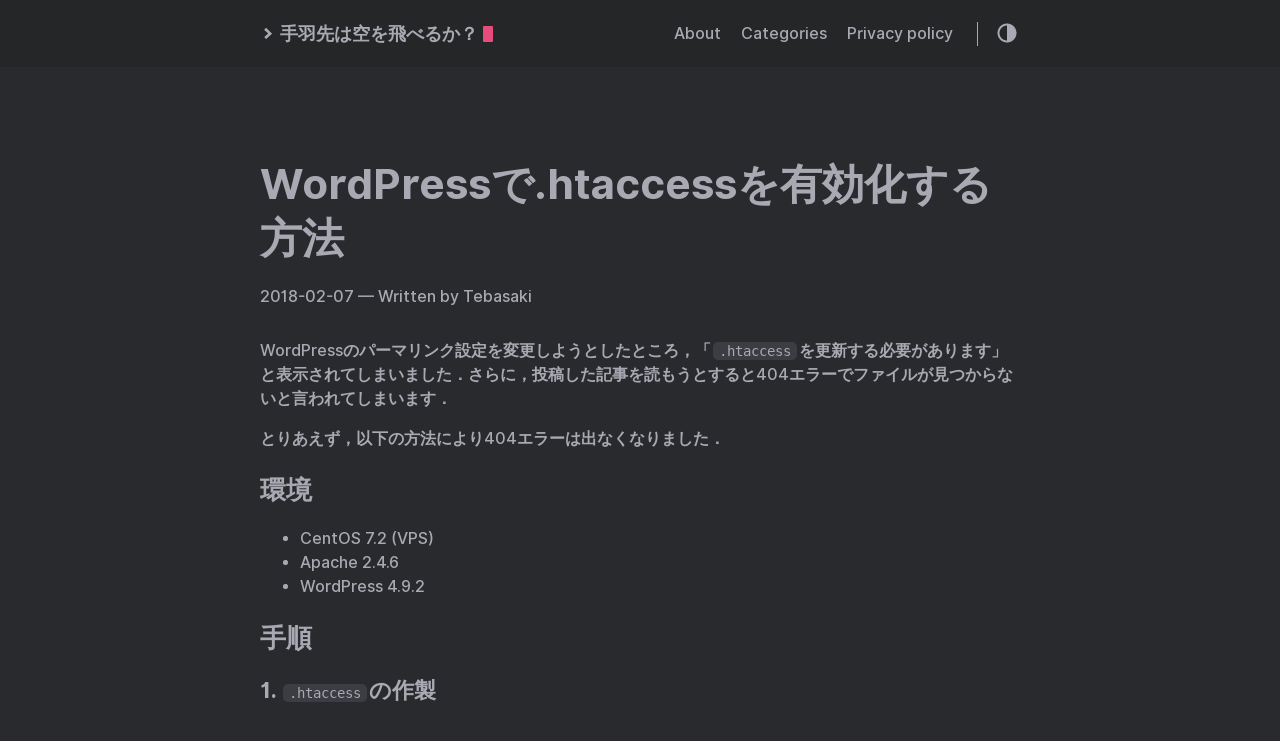

--- FILE ---
content_type: text/html; charset=UTF-8
request_url: https://tebasaki.net/2018/02/07/wordpress%E3%81%A7-htaccess%E3%82%92%E6%9C%89%E5%8A%B9%E5%8C%96%E3%81%99%E3%82%8B%E6%96%B9%E6%B3%95/
body_size: 3432
content:
<!DOCTYPE html>
<html lang="ja">
  <head>
    
      <title>WordPressで.htaccessを有効化する方法 :: 手羽先は空を飛べるか？ — てばさきによるメモや雑記集</title>
    
    <meta http-equiv="content-type" content="text/html; charset=utf-8">
<meta name="viewport" content="width=device-width, initial-scale=1.0, maximum-scale=1">
<meta name="description" content="WordPressのパーマリンク設定を変更しようとしたところ，「.htaccessを更新する必要があります」と表示されてしまいました．さらに"/>
<meta name="keywords" content=""/>
<meta name="robots" content="noodp"/>
<link rel="canonical" href="/2018/02/07/wordpress%E3%81%A7-htaccess%E3%82%92%E6%9C%89%E5%8A%B9%E5%8C%96%E3%81%99%E3%82%8B%E6%96%B9%E6%B3%95/" />





<link rel="stylesheet" href="/assets/style.css">


<link rel="stylesheet" href="/style.css">


<link rel="apple-touch-icon-precomposed" sizes="144x144" href="/img/apple-touch-icon-144-precomposed.png">
<link rel="shortcut icon" href="/img/favicon.png">


<meta name="twitter:card" content="summary"/>
<meta name="twitter:title" content="WordPressで.htaccessを有効化する方法"/>
<meta name="twitter:description" content="WordPressのパーマリンク設定を変更しようとしたところ，「.htaccessを更新する必要があります」と表示されてしまいました．さらに"/>



<meta property="og:title" content="WordPressで.htaccessを有効化する方法" />
<meta property="og:description" content="WordPressのパーマリンク設定を変更しようとしたところ，「.htaccessを更新する必要があります」と表示されてしまいました．さらに" />
<meta property="og:type" content="article" />
<meta property="og:url" content="/2018/02/07/wordpress%E3%81%A7-htaccess%E3%82%92%E6%9C%89%E5%8A%B9%E5%8C%96%E3%81%99%E3%82%8B%E6%96%B9%E6%B3%95/" />
<meta property="article:published_time" content="2018-02-07T00:43:55+00:00" />
<meta property="article:modified_time" content="2018-02-07T00:43:55+00:00" /><meta property="og:site_name" content="手羽先は空を飛べるか？" />






  </head>
  <body class="dark-theme">
    <div class="container">
      <header class="header">
  <span class="header__inner">
    <a href="/" class="logo" style="text-decoration: none;">
  
    <span class="logo__mark"><svg xmlns="http://www.w3.org/2000/svg" class="greater-icon" viewBox="0 0 44 44">
  <path fill="none" d="M15 8l14.729 14.382L15 35.367"/>
</svg>
</span>
    <span class="logo__text">手羽先は空を飛べるか？</span>
    <span class="logo__cursor"></span>
  
</a>

    <span class="header__right">
      
        <nav class="menu">
  <ul class="menu__inner menu__inner--desktop">
    
      
        
          <li><a href="/about">About</a></li>
        
      
        
          <li><a href="/categories">Categories</a></li>
        
      
        
          <li><a href="/privacy">Privacy policy</a></li>
        
      
      
    
  </ul>

  <ul class="menu__inner menu__inner--mobile">
    
      
        <li><a href="/about">About</a></li>
      
    
      
        <li><a href="/categories">Categories</a></li>
      
    
      
        <li><a href="/privacy">Privacy policy</a></li>
      
    
  </ul>
</nav>

        <span class="menu-trigger">
          <svg xmlns="http://www.w3.org/2000/svg" viewBox="0 0 24 24">
            <path d="M0 0h24v24H0z" fill="none"/>
            <path d="M3 18h18v-2H3v2zm0-5h18v-2H3v2zm0-7v2h18V6H3z"/>
          </svg>
        </span>
      
      <span class="theme-toggle">
        <svg class="theme-toggler" width="24" height="24" viewBox="0 0 48 48" fill="none" xmlns="http://www.w3.org/2000/svg">
  <path d="M22 41C32.4934 41 41 32.4934 41 22C41 11.5066 32.4934 3 22
  3C11.5066 3 3 11.5066 3 22C3 32.4934 11.5066 41 22 41ZM7 22C7
  13.7157 13.7157 7 22 7V37C13.7157 37 7 30.2843 7 22Z"/>
</svg>

      </span>
    </span>
  </span>
</header>


      <div class="content">
        
  
  

  <div class="post">
    <h2 class="post-title"><a href="/2018/02/07/wordpress%E3%81%A7-htaccess%E3%82%92%E6%9C%89%E5%8A%B9%E5%8C%96%E3%81%99%E3%82%8B%E6%96%B9%E6%B3%95/">WordPressで.htaccessを有効化する方法</a></h2>
    <div class="post-meta">
      
        <span class="post-date">
          2018-02-07
        </span>

        
          
            



          
        
      

      <span class="post-author">— Written by Tebasaki</span>
      
    </div>

    

    

    <div class="post-content">
      <p>WordPressのパーマリンク設定を変更しようとしたところ，「<code>.htaccess</code>を更新する必要があります」と表示されてしまいました．さらに，投稿した記事を読もうとすると404エラーでファイルが見つからないと言われてしまいます．</p>
<p>とりあえず，以下の方法により404エラーは出なくなりました．</p>
<h2 id="heading">環境</h2>
<ul>
<li>CentOS 7.2 (VPS)</li>
<li>Apache 2.4.6</li>
<li>WordPress 4.9.2</li>
</ul>
<h2 id="heading-1">手順</h2>
<h3 id="1-htaccess">1. <code>.htaccess</code>の作製</h3>
<p>WordPressをインストールしたディレクトリに<code>.htaccess</code>を作製します．ついでに所有者とパーミッションを変更します．<code>{workgroup}</code>は適宜書き換えてください．</p>
<pre><code># touch .htaccess
# chown apache:{workgroup} .htaccess
# chmod 604 .htaccess 
</code></pre><h3 id="2-htaccess">2. <code>.htaccess</code>の内容を編集</h3>
<p><code>vi</code>等のエディタを用いて，以下の通り書き込みます．</p>
<div class="highlight"><pre style="color:#f8f8f2;background-color:#272822;-moz-tab-size:4;-o-tab-size:4;tab-size:4"><code class="language-apache" data-lang="apache"><span style="color:#f92672">&lt;IfModule</span> <span style="color:#e6db74">mod_rewrite.c</span><span style="color:#f92672">&gt;</span>
RewriteEngine <span style="color:#66d9ef">On</span>
RewriteBase /
RewriteRule ^index\.php$ - [L]
RewriteCond %{REQUEST_FILENAME} !-f
RewriteCond %{REQUEST_FILENAME} !-d
RewriteRule . <span style="color:#e6db74">/index.php</span> [L]
<span style="color:#f92672">&lt;/IfModule</span><span style="color:#e6db74"></span><span style="color:#f92672">&gt;</span>
</code></pre></div><h3 id="3-apache">3. Apacheの設定を変更</h3>
<p>Apacheの設定を変更して<code>.htaccess</code>の動作を許可してもらいます．</p>
<p><code>/etc/httpd/conf/httpd.conf</code>のうち以下の部分を修正します．（ここでは，<code>AllowOverride All</code>としてますが，<code>AllowOverride FileInfo</code>でも行けるような気がします．むしろセキュリティ的にはこちらの方がいい？）</p>
<div class="highlight"><pre style="color:#f8f8f2;background-color:#272822;-moz-tab-size:4;-o-tab-size:4;tab-size:4"><code class="language-apache" data-lang="apache">...
<span style="color:#75715e"># Further relax access to the default document root:</span>
<span style="color:#f92672">&lt;Directory</span> <span style="color:#e6db74">&#34;/var/www/html&#34;</span><span style="color:#f92672">&gt;</span>
    <span style="color:#75715e">#</span>
    <span style="color:#75715e"># Possible values for the Options directive are &#34;None&#34;, &#34;All&#34;,</span>
    <span style="color:#75715e"># or any combination of:</span>
    <span style="color:#75715e">#   Indexes Includes FollowSymLinks SymLinksifOwnerMatch ExecCGI MultiViews</span>
    <span style="color:#75715e">#</span>
    <span style="color:#75715e"># Note that &#34;MultiViews&#34; must be named *explicitly* --- &#34;Options All&#34;</span>
    <span style="color:#75715e"># doesn&#39;t give it to you.</span>
    <span style="color:#75715e">#</span>
    <span style="color:#75715e"># The Options directive is both complicated and important.  Please see</span>
    <span style="color:#75715e"># http://httpd.apache.org/docs/2.4/mod/core.html#options</span>
    <span style="color:#75715e"># for more information.</span>
    <span style="color:#75715e">#</span>
    Options Indexes FollowSymLinks

    <span style="color:#75715e">#</span>
    <span style="color:#75715e"># AllowOverride controls what directives may be placed in .htaccess files.</span>
    <span style="color:#75715e"># It can be &#34;All&#34;, &#34;None&#34;, or any combination of the keywords:</span>
    <span style="color:#75715e">#   Options FileInfo AuthConfig Limit</span>
    <span style="color:#75715e">#</span>
    AllowOverride <span style="color:#66d9ef">All</span> # ここをNoneからAllに書き換える

    <span style="color:#75715e">#</span>
    <span style="color:#75715e"># Controls who can get stuff from this server.</span>
    <span style="color:#75715e">#</span>
    Require <span style="color:#66d9ef">all</span> granted
<span style="color:#f92672">&lt;/Directory</span><span style="color:#e6db74"></span><span style="color:#f92672">&gt;</span>
...
</code></pre></div><p>書き換えたら，<code>httpd</code>サービスを再起動します．</p>
<pre><code># systemctl restart httpd
</code></pre><h2 id="heading-2">おわりに</h2>
<p>以上で，パーマリンク設定を変更できるようになり，404等のエラーも出なくなるはずです．</p>
<p>しかし，相変わらずWordPressの設定画面には，「<code>.htaccess</code>を更新する必要があります」とエラー表示されていますが，パーミッション設定が悪いのか？</p>
<h2 id="heading-3">参考</h2>
<p>以下のサイトを参考にしました．ありがとうございます．</p>
<p><a href="https://nskw-style.com/2012/server/apache/htaccess-mod-rewrite-allow-override-all.html">VPSなどで、WordPressのパーマリンクの設定がうまくいかない時</a></p>
<p><a href="https://httpd.apache.org/docs/2.4/ja/mod/core.html#allowoverride">Apache HTTP サーバ バージョン 2.4 コア機能</a></p>

    </div>
    
      
        <div class="pagination">
          <div class="pagination__title">
            <span class="pagination__title-h">Read other posts</span>
            <hr />
          </div>
          <div class="pagination__buttons">
            
              <span class="button previous">
                <a href="/2018/02/09/%E3%83%A1%E3%83%BC%E3%83%AB%E3%83%95%E3%82%A9%E3%83%BC%E3%83%A0%E3%81%8B%E3%82%89%E3%81%AE%E9%80%81%E4%BF%A1%E3%82%92%E6%9C%89%E5%8A%B9%E3%81%AB%E3%81%99%E3%82%8B%E6%96%B9%E6%B3%95selinux%E3%81%AE/">
                  <span class="button__icon">←</span>
                  <span class="button__text">メールフォームからの送信を有効にする方法(SELinuxの設定)</span>
                </a>
              </span>
            
            
              <span class="button next">
                <a href="/2018/02/03/centos7-2-%E3%83%8D%E3%83%83%E3%83%88%E3%83%AF%E3%83%BC%E3%82%AF%E8%A8%AD%E5%AE%9A%E3%83%A1%E3%83%A2/">
                  <span class="button__text">CentOS7.2 ネットワーク設定メモ</span>
                  <span class="button__icon">→</span>
                </a>
              </span>
            
          </div>
        </div>
      
    


    
      
        

      
    

    </div>

      </div>

      
        <footer class="footer">
  <div class="footer__inner">
    
      <a href="/" class="logo" style="text-decoration: none;">
  
    <span class="logo__mark"><svg xmlns="http://www.w3.org/2000/svg" class="greater-icon" viewBox="0 0 44 44">
  <path fill="none" d="M15 8l14.729 14.382L15 35.367"/>
</svg>
</span>
    <span class="logo__text">手羽先は空を飛べるか？</span>
    <span class="logo__cursor"></span>
  
</a>

      <div class="copyright">
        <span>© 2020 Powered by <a href="https://gohugo.io" target="_blank" rel="noopener">Hugo</a></span>
        <span>Theme created by <a href="https://twitter.com/panr" target="_blank" rel="noopener">panr</a></span>
      </div>
    
  </div>
</footer>

<script src="/assets/main.js"></script>
<script src="/assets/prism.js"></script>


      
    </div>

    
  </body>
</html>


--- FILE ---
content_type: text/css; charset=UTF-8
request_url: https://tebasaki.net/assets/style.css
body_size: 3938
content:
:root{--light-background:#fff;--light-background-secondary:#eaeaea;--light-header:#fafafa;--light-color:#222;--light-color-secondary:#999;--light-border-color:#dcdcdc;--dark-background:#292a2d;--dark-background-secondary:#3b3d42;--dark-header:#252627;--dark-color:#a9a9b3;--dark-color-secondary:#73747b;--dark-border-color:#4a4b50;--phoneWidth:(max-width:684px);--tabletWidth:(max-width:900px)}@font-face{font-family:Inter;font-style:normal;font-weight:400;-webkit-font-feature-settings:"liga","tnum","case","calt","zero","ss01","locl";font-feature-settings:"liga","tnum","case","calt","zero","ss01","locl";src:url(bffaed793493dc46bf0789e2275909ac.woff2) format("woff2"),url(aebfbb3c9c7d49053fce8cadbc6e6735.woff) format("woff");font-display:swap}@font-face{font-family:Inter;font-style:italic;font-weight:400;-webkit-font-feature-settings:"liga","tnum","case","calt","zero","ss01","locl";font-feature-settings:"liga","tnum","case","calt","zero","ss01","locl";src:url(381444ec5c7d26b672bebaca791d0640.woff2) format("woff2"),url(35cf8109301be9e5b147a09c9f103bc4.woff) format("woff");font-display:swap}@font-face{font-family:Inter;font-style:normal;font-weight:600;-webkit-font-feature-settings:"liga","tnum","case","calt","zero","ss01","locl";font-feature-settings:"liga","tnum","case","calt","zero","ss01","locl";src:url(2e5e0884f40cc3929881d89710fa432e.woff2) format("woff2"),url(c09fb3891c96d467a92d9d898e4a931a.woff) format("woff");font-display:swap}@font-face{font-family:Inter;font-style:italic;font-weight:600;-webkit-font-feature-settings:"liga","tnum","case","calt","zero","ss01","locl";font-feature-settings:"liga","tnum","case","calt","zero","ss01","locl";src:url(7a7fd73559e43715c0db3f6ff13fa108.woff2) format("woff2"),url(ad6e093cdbdede112459e8a6a1ad9563.woff) format("woff");font-display:swap}@font-face{font-family:Inter;font-style:normal;font-weight:800;-webkit-font-feature-settings:"liga","tnum","case","calt","zero","ss01","locl";font-feature-settings:"liga","tnum","case","calt","zero","ss01","locl";src:url(34356f6bf3d0f6de82656cca908803cf.woff2) format("woff2"),url(61c493e3af34ba077777c6bb54862837.woff) format("woff");font-display:swap}@font-face{font-family:Inter;font-style:italic;font-weight:800;-webkit-font-feature-settings:"liga","tnum","case","calt","zero","ss01","locl";font-feature-settings:"liga","tnum","case","calt","zero","ss01","locl";src:url(57acb4797f14814f3f3d8b5ff0dc92f5.woff2) format("woff2"),url(6fbcf86a8d4a8411d22ed510f1d72be8.woff) format("woff");font-display:swap}.button-container{display:table;margin-left:auto;margin-right:auto}.button,a.button,button{position:relative;display:flex;align-items:center;justify-content:center;padding:8px 18px;margin-bottom:5px;background:#eaeaea;background:var(--light-background-secondary);text-decoration:none;text-align:center;font-weight:500;border-radius:8px;border:1px solid transparent;-webkit-appearance:none;-moz-appearance:none;appearance:none;cursor:pointer;outline:none}.dark-theme .button,.dark-theme a.button,.dark-theme button{background:#3b3d42;background:var(--dark-background-secondary);color:inherit}.button.outline,a.button.outline,button.outline{background:transparent;border-color:#eaeaea;border-color:var(--light-background-secondary);box-shadow:none;padding:8px 18px}.dark-theme .button.outline,.dark-theme a.button.outline,.dark-theme button.outline{border-color:#3b3d42;border-color:var(--dark-background-secondary);color:inherit}.button.outline :hover,a.button.outline :hover,button.outline :hover{-webkit-transform:none;transform:none;box-shadow:none}.button.primary,a.button.primary,button.primary{box-shadow:0 4px 6px rgba(50,50,93,.11),0 1px 3px rgba(0,0,0,.08)}.button.primary:hover,a.button.primary:hover,button.primary:hover{box-shadow:0 2px 6px rgba(50,50,93,.21),0 1px 3px rgba(0,0,0,.08)}.button.link,a.button.link,button.link{background:none;font-size:1rem}.button.small,a.button.small,button.small{font-size:.8rem}.button.wide,a.button.wide,button.wide{min-width:200px;padding:14px 24px}a.read-more,a.read-more:active,a.read-more:hover{display:inline-flex;background:none;box-shadow:none;padding:0;margin:20px 0;font-weight:700}.dark-theme a.read-more,.dark-theme a.read-more:active,.dark-theme a.read-more:hover{background:none}.code-toolbar{margin-bottom:20px}.code-toolbar .toolbar-item a{position:relative;display:inline-flex;align-items:center;justify-content:center;padding:3px 8px;margin-bottom:5px;background:#eaeaea;background:var(--light-background-secondary);text-decoration:none;text-align:center;font-size:13px;font-weight:500;border-radius:8px;border:1px solid transparent;-webkit-appearance:none;-moz-appearance:none;appearance:none;cursor:pointer;outline:none}.dark-theme .code-toolbar .toolbar-item a{background:#3b3d42;background:var(--dark-background-secondary);color:inherit}.header{background:#fafafa;background:var(--light-header);display:flex;align-items:center;justify-content:center;position:relative;padding:20px}.dark-theme .header{background:#252627;background:var(--dark-header)}.header__right{display:flex;flex-direction:row;align-items:center}@media (max-width:683px){.header__right{flex-direction:row-reverse}}.header__inner{justify-content:space-between;margin:0 auto;width:760px;max-width:100%}.header__inner,.theme-toggle{display:flex;align-items:center}.theme-toggle{justify-content:center;line-height:1;cursor:pointer}.theme-toggler{fill:currentColor}.logo{display:flex;align-items:center;flex:0 0 auto;text-decoration:none;font-weight:700}.logo img{height:44px}.logo__mark{display:inline-flex;align-items:center;margin-right:5px}.logo__mark .greater-icon{width:.95rem;height:100%}.logo__mark .greater-icon path{stroke:currentColor;stroke-width:8px}.logo__text{font-size:1.125rem}.logo__cursor{display:inline-block;width:10px;height:1rem;background:#fe5186;margin-left:5px;border-radius:1px;-webkit-animation:cursor 1s infinite;animation:cursor 1s infinite}@-webkit-keyframes cursor{0%{opacity:0}50%{opacity:1}to{opacity:0}}@keyframes cursor{0%{opacity:0}50%{opacity:1}to{opacity:0}}.menu{--shadow-color:rgba(0,0,0,0.12);--shadow:0 8px 20px var(--shadow-color);border-right:1px solid;margin-right:18px;padding-right:24px;font-weight:600}@media (max-width:683px){.menu{position:absolute;background:#fafafa;background:var(--light-header);box-shadow:var(--shadow);margin:0;padding:5px;list-style:none;border-radius:5px;z-index:99;border:none;top:50px;right:10px}.dark-theme .menu{background:#3b3d42;background:var(--dark-background-secondary)}}.menu a{text-decoration:none}.menu__inner{display:flex;align-items:center;justify-content:flex-end;flex-wrap:wrap;list-style:none;margin:0;padding:0}@media (max-width:683px){.menu__inner--desktop{display:none}}.menu__inner--mobile{display:none}@media (max-width:683px){.menu__inner--mobile{display:block}}.menu__inner li{text-align:left;flex:0 0 auto}.menu__inner li:not(:first-of-type){margin-left:20px}@media (max-width:683px){.menu__inner{flex-direction:column;align-items:flex-start;padding:0}.menu__inner li{margin-left:0!important;padding:10px}}.menu__sub-inner{position:relative;list-style:none;padding:0;margin:0}.menu__sub-inner:not(:only-child){margin-left:20px}.menu__sub-inner-more{position:absolute;background:#fafafa;background:var(--light-header);box-shadow:var(--shadow);margin:0;padding:5px;list-style:none;border-radius:5px;z-index:99;top:35px;left:0}.dark-theme .menu__sub-inner-more{background:#3b3d42;background:var(--dark-background-secondary)}.menu__sub-inner-more-trigger{display:inline-flex;align-items:center;-webkit-user-select:none;-moz-user-select:none;-ms-user-select:none;user-select:none;cursor:pointer}.menu__sub-inner-more-trigger-icon{display:inline-flex;align-items:center;margin-left:3px;-webkit-transform:rotate(90deg);transform:rotate(90deg);line-height:1}.menu__sub-inner-more-trigger-icon .greater-icon{width:.95rem;height:100%}.menu__sub-inner-more-trigger-icon .greater-icon path{stroke:currentColor;stroke-width:5px}.menu__inner .menu__sub-inner-more li{margin-left:0;padding:10px;white-space:nowrap}.menu__inner .menu__sub-inner-more li:hover{background:rgba(0,0,0,.05);border-radius:3px;cursor:pointer}.dark-theme .menu__inner .menu__sub-inner-more li:hover{background:rgba(0,0,0,.15)}.menu-trigger{width:24px;height:24px;fill:currentColor;margin-left:10px;cursor:pointer}html{box-sizing:border-box}*,:after,:before{box-sizing:inherit}body{margin:0;padding:0;font-family:Inter,-apple-system,BlinkMacSystemFont,Roboto,Segoe UI,Helvetica,Arial,sans-serif;font-size:1rem;font-weight:600;line-height:1.54;background-color:#fff;background-color:var(--light-background);color:#222;color:var(--light-color);text-rendering:optimizeLegibility;-webkit-font-smoothing:antialiased;-webkit-overflow-scrolling:touch;-webkit-text-size-adjust:100%}@media (max-width:683px){body{font-size:1rem}}body.dark-theme{background-color:#292a2d;background-color:var(--dark-background);color:#a9a9b3;color:var(--dark-color)}h1,h2,h3,h4,h5,h6{line-height:1.3}h1{font-size:2.625rem}h2{font-size:1.625rem}h3{font-size:1.375rem}h4{font-size:1.125rem}@media (max-width:683px){h1{font-size:2rem}h2{font-size:1.4rem}h3{font-size:1.15rem}h4{font-size:1.125rem}}a{color:inherit}img{display:block;max-width:100%}img.center,img.left{margin-right:auto}img.center,img.right{margin-left:auto}figure{display:table;max-width:100%;margin:25px 0}figure.center,figure.left{margin-right:auto}figure.center,figure.right{margin-left:auto}figure figcaption{font-size:.9rem;margin-top:5px;opacity:.8}figure figcaption.left{text-align:left}figure figcaption.center{text-align:center}figure figcaption.right{text-align:right}code{font-family:Consolas,Monaco,Andale Mono,Ubuntu Mono,monospace;background:#eaeaea;background:var(--light-background-secondary);padding:1px 6px;margin:0 2px;border-radius:5px;font-size:.9rem;font-weight:400}.dark-theme code{background:#3b3d42;background:var(--dark-background-secondary)}pre{background:#212020;padding:20px;border-radius:8px;font-size:.9rem;overflow:auto}@media (max-width:683px){pre{white-space:pre-wrap;word-wrap:break-word}}pre code{background:none!important;color:#ccc;margin:0;padding:0;font-size:.9rem}.dark-theme pre code{color:inherit}blockquote{border-left:2px solid;margin:40px;padding:10px 20px}@media (max-width:683px){blockquote{margin:10px;padding:10px}}blockquote:before{content:"\201D";font-family:Georgia,serif;font-size:3.875rem;position:absolute;left:-40px;top:-20px}blockquote p:first-of-type{margin-top:0}blockquote p:last-of-type{margin-bottom:0}table{table-layout:fixed;border-collapse:collapse;width:100%;margin:40px 0;border-radius:5px}table,td,th{border:1px solid;padding:10px}th{background:#eaeaea;background:var(--light-background-secondary)}.dark-theme th{background:#3b3d42;background:var(--dark-background-secondary)}ol,ul{margin-left:40px;padding:0}@media (max-width:683px){ol,ul{margin-left:20px}}ol ol{list-style-type:lower-alpha}.container{flex-direction:column;text-align:center}.container,.content{display:flex;justify-content:center}.content{flex-direction:column;flex:1 auto;align-items:center;margin:50px 0}@media (max-width:683px){.content{margin-top:0}}hr{width:100%;border:none;background:#dcdcdc;background:var(--light-border-color);height:1px}.dark-theme hr{background:#4a4b50;background:var(--dark-border-color)}.hidden{display:none}.post{width:100%;max-width:800px;text-align:left;padding:20px;margin:20px auto}@media (max-width:899px){.post{max-width:660px}}.post:not(:last-of-type){border-bottom:1px solid #dcdcdc;border-bottom:1px solid var(--light-border-color)}.dark-theme .post:not(:last-of-type){border-color:#4a4b50;border-color:var(--dark-border-color)}.post-meta{font-size:1rem;margin-bottom:10px}@media (max-width:683px){.post-meta{font-size:.85rem}}.post-title{font-size:2.625rem;margin:0 0 20px}@media (max-width:683px){.post-title{font-size:2rem}}.post-title a{text-decoration:none}.post-tags{display:block;margin-bottom:20px;font-size:1rem;opacity:.5}.post-tags a{text-decoration:none}.post-content{margin-top:30px}.post-cover{border-radius:8px;margin:40px -50px;width:860px;max-width:860px;box-shadow:0 12px 40px rgba(0,0,0,.15)}@media (max-width:899px){.post-cover{margin:20px 0;width:100%}}.post--regulation h1,.post--regulation h2{justify-content:center}.post--regulation h2{margin-bottom:10px}.post--regulation h2+h2{margin-top:-10px;margin-bottom:20px}.pagination{margin-top:50px}.pagination__title{display:flex;text-align:center;position:relative;margin:100px 0 20px}.pagination__title-h{text-align:center;margin:0 auto;padding:5px 10px;background:#fff;background:var(--light-background);color:#999;color:var(--light-color-secondary);font-size:.8rem;text-transform:uppercase;text-decoration:none;letter-spacing:.1em;z-index:1}.dark-theme .pagination__title-h{background:#292a2d;background:var(--dark-background);color:#73747b;color:var(--dark-color-secondary)}.pagination__title hr{position:absolute;left:0;right:0;width:100%;margin-top:15px;z-index:0}.pagination__buttons{display:flex;align-items:center;justify-content:center}.pagination__buttons a{text-decoration:none;font-weight:700}.button{position:relative;display:inline-flex;align-items:center;justify-content:center;background:#eaeaea;background:var(--light-background-secondary);font-size:1rem;font-weight:600;border-radius:8px;max-width:40%;padding:0;cursor:pointer;-webkit-appearance:none;-moz-appearance:none;appearance:none}.dark-theme .button{background:#3b3d42;background:var(--dark-background-secondary)}.button+.button{margin-left:10px}.button a{display:flex;padding:8px 16px;text-decoration:none}.button__text,.button a{text-overflow:ellipsis;white-space:nowrap;overflow:hidden}.button.next .button__icon{margin-left:8px}.button.previous .button__icon{margin-right:8px}.footer{padding:40px 20px;flex-grow:0;color:#999;color:var(--light-color-secondary)}.dark-theme .footer{color:#73747b;color:var(--dark-color-secondary)}.footer__inner{display:flex;align-items:center;justify-content:space-between;margin:0 auto;width:760px;max-width:100%}@media (max-width:899px){.footer__inner{flex-direction:column}}.footer a{color:inherit}.footer .copyright{display:flex;flex-direction:row;align-items:center;font-size:1rem}.footer .copyright--user{margin:auto;text-align:center}.footer .copyright>:first-child:not(:only-child){border-right:1px solid;padding-right:10px;margin-right:10px}@media (max-width:899px){.footer .copyright>:first-child:not(:only-child){border:none;padding:0;margin:0}}@media (max-width:899px){.footer .copyright{flex-direction:column;margin-top:10px}}.terms{width:100%;max-width:800px;text-align:left;padding:20px;margin:0 auto}.terms__list{padding:0 0 0 20px;margin:0}.terms__list a{text-decoration:none}.terms__term{margin-bottom:15px}.terms__term-count{background:#eaeaea;background:var(--light-background-secondary);font-size:12px;margin-left:5px;padding:2px 10px;border-radius:5px;text-decoration:none}.dark-theme .terms__term-count{background:#3b3d42;background:var(--dark-background-secondary)}.archive{width:100%;max-width:800px;text-align:left;padding:20px;margin:0 auto}.archive__group-month{display:flex;align-items:flex-start;padding:10px 0}@media (max-width:683px){.archive__group-month{flex-direction:column}}.archive__group-month:not(:last-of-type){border-bottom:1px solid #dcdcdc;border-bottom:1px solid var(--light-border-color)}.dark-theme .archive__group-month:not(:last-of-type){border-color:#4a4b50;border-color:var(--dark-border-color)}.archive__group-year{margin-top:40px}@media (max-width:683px){.archive__group-year{margin-top:20px}}.archive__group-year:not(:last-of-type){border-bottom:1px solid #dcdcdc;border-bottom:1px solid var(--light-border-color)}.dark-theme .archive__group-year:not(:last-of-type){border-color:#4a4b50;border-color:var(--dark-border-color)}.archive__group-year-header{margin:10px 0}.archive__group-month-header{margin:25px 0;width:200px;opacity:.5}@media (max-width:683px){.archive__group-month-header{margin:10px 0 0}}.archive__group-posts{width:100%}.archive__post{padding:20px 0}.archive__post:not(:last-of-type){border-bottom:1px solid #dcdcdc;border-bottom:1px solid var(--light-border-color)}.dark-theme .archive__post:not(:last-of-type){border-color:#4a4b50;border-color:var(--dark-border-color)}.archive__post-title{margin:5px 0}.archive__post-title a{display:block;text-decoration:none}code[class*=language-],pre[class*=language-]{background:none;font-family:Consolas,Monaco,Andale Mono,Ubuntu Mono,monospace;text-align:left;white-space:pre;word-spacing:normal;word-break:normal;word-wrap:normal;line-height:1.5;-moz-tab-size:4;-o-tab-size:4;tab-size:4;-webkit-hyphens:none;-ms-hyphens:none;hyphens:none}pre[class*=language-]{padding:1em;margin:.5em 0;overflow:auto}:not(pre)>code[class*=language-],pre[class*=language-]{background:#212020!important;color:inherit!important;border-radius:8px}:not(pre)>code[class*=language-]{padding:.1em;border-radius:.3em;white-space:normal}.token.block-comment,.token.cdata,.token.comment,.token.doctype,.token.prolog{color:hsla(0,0%,100%,.4)}.token.punctuation{color:#a9a9b3}.token.attr-name,.token.deleted,.token.namespace,.token.tag{color:#e2777a}.token.function-name{color:#6196cc}.token.boolean,.token.function,.token.number{color:#f08d49}.token.class-name,.token.constant,.token.property,.token.symbol{color:#f8c555}.token.atrule,.token.builtin,.token.important,.token.keyword,.token.selector{color:#cc99cd}.token.attr-value,.token.char,.token.regex,.token.string,.token.variable{color:#7ec699}.token.entity,.token.operator,.token.url{color:#67cdcc}.token.bold,.token.important{font-weight:700}.token.italic{font-style:italic}.token.entity{cursor:help}.token.inserted{color:green}pre[class*=language-].line-numbers{position:relative;padding-left:3.8em;counter-reset:linenumber}pre[class*=language-].line-numbers>code{position:relative;white-space:inherit}.line-numbers .line-numbers-rows{position:absolute;pointer-events:none;top:0;font-size:100%;left:-3.8em;width:3em;letter-spacing:-1px;border-right:1px solid #999;-webkit-user-select:none;-moz-user-select:none;-ms-user-select:none;user-select:none}.line-numbers-rows>span{pointer-events:none;display:block;counter-increment:linenumber}.line-numbers-rows>span:before{content:counter(linenumber);color:#999;display:block;padding-right:.8em;text-align:right}div.code-toolbar{position:relative}div.code-toolbar>.toolbar{position:absolute;top:.3em;right:.2em;transition:opacity .3s ease-in-out;opacity:0}div.code-toolbar:hover>.toolbar{opacity:1}div.code-toolbar>.toolbar .toolbar-item{display:inline-block}div.code-toolbar>.toolbar a{cursor:pointer}div.code-toolbar>.toolbar button{background:none;border:0;color:inherit;font:inherit;line-height:normal;overflow:visible;padding:0;-webkit-user-select:none;-moz-user-select:none;-ms-user-select:none}div.code-toolbar>.toolbar a,div.code-toolbar>.toolbar button,div.code-toolbar>.toolbar span{color:#bbb;font-size:.8em;padding:0 .5em;background:#f5f2f0;background:hsla(0,0%,87.8%,.2);box-shadow:0 2px 0 0 rgba(0,0,0,.2);border-radius:.5em}div.code-toolbar>.toolbar a:focus,div.code-toolbar>.toolbar a:hover,div.code-toolbar>.toolbar button:focus,div.code-toolbar>.toolbar button:hover,div.code-toolbar>.toolbar span:focus,div.code-toolbar>.toolbar span:hover{color:inherit;text-decoration:none}.command-line-prompt{border-right:1px solid #999;display:block;float:left;font-size:100%;letter-spacing:-1px;margin-right:1em;pointer-events:none;-webkit-user-select:none;-moz-user-select:none;-ms-user-select:none;user-select:none}.command-line-prompt>span:before{color:#999;content:" ";display:block;padding-right:.8em}.command-line-prompt>span[data-user]:before{content:"[" attr(data-user) "@" attr(data-host) "] $"}.command-line-prompt>span[data-user=root]:before{content:"[" attr(data-user) "@" attr(data-host) "] #"}.command-line-prompt>span[data-prompt]:before{content:attr(data-prompt)}

--- FILE ---
content_type: application/javascript; charset=UTF-8
request_url: https://tebasaki.net/assets/prism.js
body_size: 52022
content:
/******/ (function(modules) { // webpackBootstrap
/******/ 	// The module cache
/******/ 	var installedModules = {};
/******/
/******/ 	// The require function
/******/ 	function __webpack_require__(moduleId) {
/******/
/******/ 		// Check if module is in cache
/******/ 		if(installedModules[moduleId]) {
/******/ 			return installedModules[moduleId].exports;
/******/ 		}
/******/ 		// Create a new module (and put it into the cache)
/******/ 		var module = installedModules[moduleId] = {
/******/ 			i: moduleId,
/******/ 			l: false,
/******/ 			exports: {}
/******/ 		};
/******/
/******/ 		// Execute the module function
/******/ 		modules[moduleId].call(module.exports, module, module.exports, __webpack_require__);
/******/
/******/ 		// Flag the module as loaded
/******/ 		module.l = true;
/******/
/******/ 		// Return the exports of the module
/******/ 		return module.exports;
/******/ 	}
/******/
/******/
/******/ 	// expose the modules object (__webpack_modules__)
/******/ 	__webpack_require__.m = modules;
/******/
/******/ 	// expose the module cache
/******/ 	__webpack_require__.c = installedModules;
/******/
/******/ 	// define getter function for harmony exports
/******/ 	__webpack_require__.d = function(exports, name, getter) {
/******/ 		if(!__webpack_require__.o(exports, name)) {
/******/ 			Object.defineProperty(exports, name, { enumerable: true, get: getter });
/******/ 		}
/******/ 	};
/******/
/******/ 	// define __esModule on exports
/******/ 	__webpack_require__.r = function(exports) {
/******/ 		if(typeof Symbol !== 'undefined' && Symbol.toStringTag) {
/******/ 			Object.defineProperty(exports, Symbol.toStringTag, { value: 'Module' });
/******/ 		}
/******/ 		Object.defineProperty(exports, '__esModule', { value: true });
/******/ 	};
/******/
/******/ 	// create a fake namespace object
/******/ 	// mode & 1: value is a module id, require it
/******/ 	// mode & 2: merge all properties of value into the ns
/******/ 	// mode & 4: return value when already ns object
/******/ 	// mode & 8|1: behave like require
/******/ 	__webpack_require__.t = function(value, mode) {
/******/ 		if(mode & 1) value = __webpack_require__(value);
/******/ 		if(mode & 8) return value;
/******/ 		if((mode & 4) && typeof value === 'object' && value && value.__esModule) return value;
/******/ 		var ns = Object.create(null);
/******/ 		__webpack_require__.r(ns);
/******/ 		Object.defineProperty(ns, 'default', { enumerable: true, value: value });
/******/ 		if(mode & 2 && typeof value != 'string') for(var key in value) __webpack_require__.d(ns, key, function(key) { return value[key]; }.bind(null, key));
/******/ 		return ns;
/******/ 	};
/******/
/******/ 	// getDefaultExport function for compatibility with non-harmony modules
/******/ 	__webpack_require__.n = function(module) {
/******/ 		var getter = module && module.__esModule ?
/******/ 			function getDefault() { return module['default']; } :
/******/ 			function getModuleExports() { return module; };
/******/ 		__webpack_require__.d(getter, 'a', getter);
/******/ 		return getter;
/******/ 	};
/******/
/******/ 	// Object.prototype.hasOwnProperty.call
/******/ 	__webpack_require__.o = function(object, property) { return Object.prototype.hasOwnProperty.call(object, property); };
/******/
/******/ 	// __webpack_public_path__
/******/ 	__webpack_require__.p = "";
/******/
/******/
/******/ 	// Load entry module and return exports
/******/ 	return __webpack_require__(__webpack_require__.s = "./source/js/prism.js");
/******/ })
/************************************************************************/
/******/ ({

/***/ "./node_modules/clipboard/dist/clipboard.js":
/*!**************************************************!*\
  !*** ./node_modules/clipboard/dist/clipboard.js ***!
  \**************************************************/
/*! no static exports found */
/***/ (function(module, exports, __webpack_require__) {

eval("/*!\n * clipboard.js v2.0.4\n * https://zenorocha.github.io/clipboard.js\n * \n * Licensed MIT © Zeno Rocha\n */\n(function webpackUniversalModuleDefinition(root, factory) {\n\tif(true)\n\t\tmodule.exports = factory();\n\telse {}\n})(this, function() {\nreturn /******/ (function(modules) { // webpackBootstrap\n/******/ \t// The module cache\n/******/ \tvar installedModules = {};\n/******/\n/******/ \t// The require function\n/******/ \tfunction __webpack_require__(moduleId) {\n/******/\n/******/ \t\t// Check if module is in cache\n/******/ \t\tif(installedModules[moduleId]) {\n/******/ \t\t\treturn installedModules[moduleId].exports;\n/******/ \t\t}\n/******/ \t\t// Create a new module (and put it into the cache)\n/******/ \t\tvar module = installedModules[moduleId] = {\n/******/ \t\t\ti: moduleId,\n/******/ \t\t\tl: false,\n/******/ \t\t\texports: {}\n/******/ \t\t};\n/******/\n/******/ \t\t// Execute the module function\n/******/ \t\tmodules[moduleId].call(module.exports, module, module.exports, __webpack_require__);\n/******/\n/******/ \t\t// Flag the module as loaded\n/******/ \t\tmodule.l = true;\n/******/\n/******/ \t\t// Return the exports of the module\n/******/ \t\treturn module.exports;\n/******/ \t}\n/******/\n/******/\n/******/ \t// expose the modules object (__webpack_modules__)\n/******/ \t__webpack_require__.m = modules;\n/******/\n/******/ \t// expose the module cache\n/******/ \t__webpack_require__.c = installedModules;\n/******/\n/******/ \t// define getter function for harmony exports\n/******/ \t__webpack_require__.d = function(exports, name, getter) {\n/******/ \t\tif(!__webpack_require__.o(exports, name)) {\n/******/ \t\t\tObject.defineProperty(exports, name, { enumerable: true, get: getter });\n/******/ \t\t}\n/******/ \t};\n/******/\n/******/ \t// define __esModule on exports\n/******/ \t__webpack_require__.r = function(exports) {\n/******/ \t\tif(typeof Symbol !== 'undefined' && Symbol.toStringTag) {\n/******/ \t\t\tObject.defineProperty(exports, Symbol.toStringTag, { value: 'Module' });\n/******/ \t\t}\n/******/ \t\tObject.defineProperty(exports, '__esModule', { value: true });\n/******/ \t};\n/******/\n/******/ \t// create a fake namespace object\n/******/ \t// mode & 1: value is a module id, require it\n/******/ \t// mode & 2: merge all properties of value into the ns\n/******/ \t// mode & 4: return value when already ns object\n/******/ \t// mode & 8|1: behave like require\n/******/ \t__webpack_require__.t = function(value, mode) {\n/******/ \t\tif(mode & 1) value = __webpack_require__(value);\n/******/ \t\tif(mode & 8) return value;\n/******/ \t\tif((mode & 4) && typeof value === 'object' && value && value.__esModule) return value;\n/******/ \t\tvar ns = Object.create(null);\n/******/ \t\t__webpack_require__.r(ns);\n/******/ \t\tObject.defineProperty(ns, 'default', { enumerable: true, value: value });\n/******/ \t\tif(mode & 2 && typeof value != 'string') for(var key in value) __webpack_require__.d(ns, key, function(key) { return value[key]; }.bind(null, key));\n/******/ \t\treturn ns;\n/******/ \t};\n/******/\n/******/ \t// getDefaultExport function for compatibility with non-harmony modules\n/******/ \t__webpack_require__.n = function(module) {\n/******/ \t\tvar getter = module && module.__esModule ?\n/******/ \t\t\tfunction getDefault() { return module['default']; } :\n/******/ \t\t\tfunction getModuleExports() { return module; };\n/******/ \t\t__webpack_require__.d(getter, 'a', getter);\n/******/ \t\treturn getter;\n/******/ \t};\n/******/\n/******/ \t// Object.prototype.hasOwnProperty.call\n/******/ \t__webpack_require__.o = function(object, property) { return Object.prototype.hasOwnProperty.call(object, property); };\n/******/\n/******/ \t// __webpack_public_path__\n/******/ \t__webpack_require__.p = \"\";\n/******/\n/******/\n/******/ \t// Load entry module and return exports\n/******/ \treturn __webpack_require__(__webpack_require__.s = 0);\n/******/ })\n/************************************************************************/\n/******/ ([\n/* 0 */\n/***/ (function(module, exports, __webpack_require__) {\n\n\"use strict\";\n\n\nvar _typeof = typeof Symbol === \"function\" && typeof Symbol.iterator === \"symbol\" ? function (obj) { return typeof obj; } : function (obj) { return obj && typeof Symbol === \"function\" && obj.constructor === Symbol && obj !== Symbol.prototype ? \"symbol\" : typeof obj; };\n\nvar _createClass = function () { function defineProperties(target, props) { for (var i = 0; i < props.length; i++) { var descriptor = props[i]; descriptor.enumerable = descriptor.enumerable || false; descriptor.configurable = true; if (\"value\" in descriptor) descriptor.writable = true; Object.defineProperty(target, descriptor.key, descriptor); } } return function (Constructor, protoProps, staticProps) { if (protoProps) defineProperties(Constructor.prototype, protoProps); if (staticProps) defineProperties(Constructor, staticProps); return Constructor; }; }();\n\nvar _clipboardAction = __webpack_require__(1);\n\nvar _clipboardAction2 = _interopRequireDefault(_clipboardAction);\n\nvar _tinyEmitter = __webpack_require__(3);\n\nvar _tinyEmitter2 = _interopRequireDefault(_tinyEmitter);\n\nvar _goodListener = __webpack_require__(4);\n\nvar _goodListener2 = _interopRequireDefault(_goodListener);\n\nfunction _interopRequireDefault(obj) { return obj && obj.__esModule ? obj : { default: obj }; }\n\nfunction _classCallCheck(instance, Constructor) { if (!(instance instanceof Constructor)) { throw new TypeError(\"Cannot call a class as a function\"); } }\n\nfunction _possibleConstructorReturn(self, call) { if (!self) { throw new ReferenceError(\"this hasn't been initialised - super() hasn't been called\"); } return call && (typeof call === \"object\" || typeof call === \"function\") ? call : self; }\n\nfunction _inherits(subClass, superClass) { if (typeof superClass !== \"function\" && superClass !== null) { throw new TypeError(\"Super expression must either be null or a function, not \" + typeof superClass); } subClass.prototype = Object.create(superClass && superClass.prototype, { constructor: { value: subClass, enumerable: false, writable: true, configurable: true } }); if (superClass) Object.setPrototypeOf ? Object.setPrototypeOf(subClass, superClass) : subClass.__proto__ = superClass; }\n\n/**\n * Base class which takes one or more elements, adds event listeners to them,\n * and instantiates a new `ClipboardAction` on each click.\n */\nvar Clipboard = function (_Emitter) {\n    _inherits(Clipboard, _Emitter);\n\n    /**\n     * @param {String|HTMLElement|HTMLCollection|NodeList} trigger\n     * @param {Object} options\n     */\n    function Clipboard(trigger, options) {\n        _classCallCheck(this, Clipboard);\n\n        var _this = _possibleConstructorReturn(this, (Clipboard.__proto__ || Object.getPrototypeOf(Clipboard)).call(this));\n\n        _this.resolveOptions(options);\n        _this.listenClick(trigger);\n        return _this;\n    }\n\n    /**\n     * Defines if attributes would be resolved using internal setter functions\n     * or custom functions that were passed in the constructor.\n     * @param {Object} options\n     */\n\n\n    _createClass(Clipboard, [{\n        key: 'resolveOptions',\n        value: function resolveOptions() {\n            var options = arguments.length > 0 && arguments[0] !== undefined ? arguments[0] : {};\n\n            this.action = typeof options.action === 'function' ? options.action : this.defaultAction;\n            this.target = typeof options.target === 'function' ? options.target : this.defaultTarget;\n            this.text = typeof options.text === 'function' ? options.text : this.defaultText;\n            this.container = _typeof(options.container) === 'object' ? options.container : document.body;\n        }\n\n        /**\n         * Adds a click event listener to the passed trigger.\n         * @param {String|HTMLElement|HTMLCollection|NodeList} trigger\n         */\n\n    }, {\n        key: 'listenClick',\n        value: function listenClick(trigger) {\n            var _this2 = this;\n\n            this.listener = (0, _goodListener2.default)(trigger, 'click', function (e) {\n                return _this2.onClick(e);\n            });\n        }\n\n        /**\n         * Defines a new `ClipboardAction` on each click event.\n         * @param {Event} e\n         */\n\n    }, {\n        key: 'onClick',\n        value: function onClick(e) {\n            var trigger = e.delegateTarget || e.currentTarget;\n\n            if (this.clipboardAction) {\n                this.clipboardAction = null;\n            }\n\n            this.clipboardAction = new _clipboardAction2.default({\n                action: this.action(trigger),\n                target: this.target(trigger),\n                text: this.text(trigger),\n                container: this.container,\n                trigger: trigger,\n                emitter: this\n            });\n        }\n\n        /**\n         * Default `action` lookup function.\n         * @param {Element} trigger\n         */\n\n    }, {\n        key: 'defaultAction',\n        value: function defaultAction(trigger) {\n            return getAttributeValue('action', trigger);\n        }\n\n        /**\n         * Default `target` lookup function.\n         * @param {Element} trigger\n         */\n\n    }, {\n        key: 'defaultTarget',\n        value: function defaultTarget(trigger) {\n            var selector = getAttributeValue('target', trigger);\n\n            if (selector) {\n                return document.querySelector(selector);\n            }\n        }\n\n        /**\n         * Returns the support of the given action, or all actions if no action is\n         * given.\n         * @param {String} [action]\n         */\n\n    }, {\n        key: 'defaultText',\n\n\n        /**\n         * Default `text` lookup function.\n         * @param {Element} trigger\n         */\n        value: function defaultText(trigger) {\n            return getAttributeValue('text', trigger);\n        }\n\n        /**\n         * Destroy lifecycle.\n         */\n\n    }, {\n        key: 'destroy',\n        value: function destroy() {\n            this.listener.destroy();\n\n            if (this.clipboardAction) {\n                this.clipboardAction.destroy();\n                this.clipboardAction = null;\n            }\n        }\n    }], [{\n        key: 'isSupported',\n        value: function isSupported() {\n            var action = arguments.length > 0 && arguments[0] !== undefined ? arguments[0] : ['copy', 'cut'];\n\n            var actions = typeof action === 'string' ? [action] : action;\n            var support = !!document.queryCommandSupported;\n\n            actions.forEach(function (action) {\n                support = support && !!document.queryCommandSupported(action);\n            });\n\n            return support;\n        }\n    }]);\n\n    return Clipboard;\n}(_tinyEmitter2.default);\n\n/**\n * Helper function to retrieve attribute value.\n * @param {String} suffix\n * @param {Element} element\n */\n\n\nfunction getAttributeValue(suffix, element) {\n    var attribute = 'data-clipboard-' + suffix;\n\n    if (!element.hasAttribute(attribute)) {\n        return;\n    }\n\n    return element.getAttribute(attribute);\n}\n\nmodule.exports = Clipboard;\n\n/***/ }),\n/* 1 */\n/***/ (function(module, exports, __webpack_require__) {\n\n\"use strict\";\n\n\nvar _typeof = typeof Symbol === \"function\" && typeof Symbol.iterator === \"symbol\" ? function (obj) { return typeof obj; } : function (obj) { return obj && typeof Symbol === \"function\" && obj.constructor === Symbol && obj !== Symbol.prototype ? \"symbol\" : typeof obj; };\n\nvar _createClass = function () { function defineProperties(target, props) { for (var i = 0; i < props.length; i++) { var descriptor = props[i]; descriptor.enumerable = descriptor.enumerable || false; descriptor.configurable = true; if (\"value\" in descriptor) descriptor.writable = true; Object.defineProperty(target, descriptor.key, descriptor); } } return function (Constructor, protoProps, staticProps) { if (protoProps) defineProperties(Constructor.prototype, protoProps); if (staticProps) defineProperties(Constructor, staticProps); return Constructor; }; }();\n\nvar _select = __webpack_require__(2);\n\nvar _select2 = _interopRequireDefault(_select);\n\nfunction _interopRequireDefault(obj) { return obj && obj.__esModule ? obj : { default: obj }; }\n\nfunction _classCallCheck(instance, Constructor) { if (!(instance instanceof Constructor)) { throw new TypeError(\"Cannot call a class as a function\"); } }\n\n/**\n * Inner class which performs selection from either `text` or `target`\n * properties and then executes copy or cut operations.\n */\nvar ClipboardAction = function () {\n    /**\n     * @param {Object} options\n     */\n    function ClipboardAction(options) {\n        _classCallCheck(this, ClipboardAction);\n\n        this.resolveOptions(options);\n        this.initSelection();\n    }\n\n    /**\n     * Defines base properties passed from constructor.\n     * @param {Object} options\n     */\n\n\n    _createClass(ClipboardAction, [{\n        key: 'resolveOptions',\n        value: function resolveOptions() {\n            var options = arguments.length > 0 && arguments[0] !== undefined ? arguments[0] : {};\n\n            this.action = options.action;\n            this.container = options.container;\n            this.emitter = options.emitter;\n            this.target = options.target;\n            this.text = options.text;\n            this.trigger = options.trigger;\n\n            this.selectedText = '';\n        }\n\n        /**\n         * Decides which selection strategy is going to be applied based\n         * on the existence of `text` and `target` properties.\n         */\n\n    }, {\n        key: 'initSelection',\n        value: function initSelection() {\n            if (this.text) {\n                this.selectFake();\n            } else if (this.target) {\n                this.selectTarget();\n            }\n        }\n\n        /**\n         * Creates a fake textarea element, sets its value from `text` property,\n         * and makes a selection on it.\n         */\n\n    }, {\n        key: 'selectFake',\n        value: function selectFake() {\n            var _this = this;\n\n            var isRTL = document.documentElement.getAttribute('dir') == 'rtl';\n\n            this.removeFake();\n\n            this.fakeHandlerCallback = function () {\n                return _this.removeFake();\n            };\n            this.fakeHandler = this.container.addEventListener('click', this.fakeHandlerCallback) || true;\n\n            this.fakeElem = document.createElement('textarea');\n            // Prevent zooming on iOS\n            this.fakeElem.style.fontSize = '12pt';\n            // Reset box model\n            this.fakeElem.style.border = '0';\n            this.fakeElem.style.padding = '0';\n            this.fakeElem.style.margin = '0';\n            // Move element out of screen horizontally\n            this.fakeElem.style.position = 'absolute';\n            this.fakeElem.style[isRTL ? 'right' : 'left'] = '-9999px';\n            // Move element to the same position vertically\n            var yPosition = window.pageYOffset || document.documentElement.scrollTop;\n            this.fakeElem.style.top = yPosition + 'px';\n\n            this.fakeElem.setAttribute('readonly', '');\n            this.fakeElem.value = this.text;\n\n            this.container.appendChild(this.fakeElem);\n\n            this.selectedText = (0, _select2.default)(this.fakeElem);\n            this.copyText();\n        }\n\n        /**\n         * Only removes the fake element after another click event, that way\n         * a user can hit `Ctrl+C` to copy because selection still exists.\n         */\n\n    }, {\n        key: 'removeFake',\n        value: function removeFake() {\n            if (this.fakeHandler) {\n                this.container.removeEventListener('click', this.fakeHandlerCallback);\n                this.fakeHandler = null;\n                this.fakeHandlerCallback = null;\n            }\n\n            if (this.fakeElem) {\n                this.container.removeChild(this.fakeElem);\n                this.fakeElem = null;\n            }\n        }\n\n        /**\n         * Selects the content from element passed on `target` property.\n         */\n\n    }, {\n        key: 'selectTarget',\n        value: function selectTarget() {\n            this.selectedText = (0, _select2.default)(this.target);\n            this.copyText();\n        }\n\n        /**\n         * Executes the copy operation based on the current selection.\n         */\n\n    }, {\n        key: 'copyText',\n        value: function copyText() {\n            var succeeded = void 0;\n\n            try {\n                succeeded = document.execCommand(this.action);\n            } catch (err) {\n                succeeded = false;\n            }\n\n            this.handleResult(succeeded);\n        }\n\n        /**\n         * Fires an event based on the copy operation result.\n         * @param {Boolean} succeeded\n         */\n\n    }, {\n        key: 'handleResult',\n        value: function handleResult(succeeded) {\n            this.emitter.emit(succeeded ? 'success' : 'error', {\n                action: this.action,\n                text: this.selectedText,\n                trigger: this.trigger,\n                clearSelection: this.clearSelection.bind(this)\n            });\n        }\n\n        /**\n         * Moves focus away from `target` and back to the trigger, removes current selection.\n         */\n\n    }, {\n        key: 'clearSelection',\n        value: function clearSelection() {\n            if (this.trigger) {\n                this.trigger.focus();\n            }\n\n            window.getSelection().removeAllRanges();\n        }\n\n        /**\n         * Sets the `action` to be performed which can be either 'copy' or 'cut'.\n         * @param {String} action\n         */\n\n    }, {\n        key: 'destroy',\n\n\n        /**\n         * Destroy lifecycle.\n         */\n        value: function destroy() {\n            this.removeFake();\n        }\n    }, {\n        key: 'action',\n        set: function set() {\n            var action = arguments.length > 0 && arguments[0] !== undefined ? arguments[0] : 'copy';\n\n            this._action = action;\n\n            if (this._action !== 'copy' && this._action !== 'cut') {\n                throw new Error('Invalid \"action\" value, use either \"copy\" or \"cut\"');\n            }\n        }\n\n        /**\n         * Gets the `action` property.\n         * @return {String}\n         */\n        ,\n        get: function get() {\n            return this._action;\n        }\n\n        /**\n         * Sets the `target` property using an element\n         * that will be have its content copied.\n         * @param {Element} target\n         */\n\n    }, {\n        key: 'target',\n        set: function set(target) {\n            if (target !== undefined) {\n                if (target && (typeof target === 'undefined' ? 'undefined' : _typeof(target)) === 'object' && target.nodeType === 1) {\n                    if (this.action === 'copy' && target.hasAttribute('disabled')) {\n                        throw new Error('Invalid \"target\" attribute. Please use \"readonly\" instead of \"disabled\" attribute');\n                    }\n\n                    if (this.action === 'cut' && (target.hasAttribute('readonly') || target.hasAttribute('disabled'))) {\n                        throw new Error('Invalid \"target\" attribute. You can\\'t cut text from elements with \"readonly\" or \"disabled\" attributes');\n                    }\n\n                    this._target = target;\n                } else {\n                    throw new Error('Invalid \"target\" value, use a valid Element');\n                }\n            }\n        }\n\n        /**\n         * Gets the `target` property.\n         * @return {String|HTMLElement}\n         */\n        ,\n        get: function get() {\n            return this._target;\n        }\n    }]);\n\n    return ClipboardAction;\n}();\n\nmodule.exports = ClipboardAction;\n\n/***/ }),\n/* 2 */\n/***/ (function(module, exports) {\n\nfunction select(element) {\n    var selectedText;\n\n    if (element.nodeName === 'SELECT') {\n        element.focus();\n\n        selectedText = element.value;\n    }\n    else if (element.nodeName === 'INPUT' || element.nodeName === 'TEXTAREA') {\n        var isReadOnly = element.hasAttribute('readonly');\n\n        if (!isReadOnly) {\n            element.setAttribute('readonly', '');\n        }\n\n        element.select();\n        element.setSelectionRange(0, element.value.length);\n\n        if (!isReadOnly) {\n            element.removeAttribute('readonly');\n        }\n\n        selectedText = element.value;\n    }\n    else {\n        if (element.hasAttribute('contenteditable')) {\n            element.focus();\n        }\n\n        var selection = window.getSelection();\n        var range = document.createRange();\n\n        range.selectNodeContents(element);\n        selection.removeAllRanges();\n        selection.addRange(range);\n\n        selectedText = selection.toString();\n    }\n\n    return selectedText;\n}\n\nmodule.exports = select;\n\n\n/***/ }),\n/* 3 */\n/***/ (function(module, exports) {\n\nfunction E () {\n  // Keep this empty so it's easier to inherit from\n  // (via https://github.com/lipsmack from https://github.com/scottcorgan/tiny-emitter/issues/3)\n}\n\nE.prototype = {\n  on: function (name, callback, ctx) {\n    var e = this.e || (this.e = {});\n\n    (e[name] || (e[name] = [])).push({\n      fn: callback,\n      ctx: ctx\n    });\n\n    return this;\n  },\n\n  once: function (name, callback, ctx) {\n    var self = this;\n    function listener () {\n      self.off(name, listener);\n      callback.apply(ctx, arguments);\n    };\n\n    listener._ = callback\n    return this.on(name, listener, ctx);\n  },\n\n  emit: function (name) {\n    var data = [].slice.call(arguments, 1);\n    var evtArr = ((this.e || (this.e = {}))[name] || []).slice();\n    var i = 0;\n    var len = evtArr.length;\n\n    for (i; i < len; i++) {\n      evtArr[i].fn.apply(evtArr[i].ctx, data);\n    }\n\n    return this;\n  },\n\n  off: function (name, callback) {\n    var e = this.e || (this.e = {});\n    var evts = e[name];\n    var liveEvents = [];\n\n    if (evts && callback) {\n      for (var i = 0, len = evts.length; i < len; i++) {\n        if (evts[i].fn !== callback && evts[i].fn._ !== callback)\n          liveEvents.push(evts[i]);\n      }\n    }\n\n    // Remove event from queue to prevent memory leak\n    // Suggested by https://github.com/lazd\n    // Ref: https://github.com/scottcorgan/tiny-emitter/commit/c6ebfaa9bc973b33d110a84a307742b7cf94c953#commitcomment-5024910\n\n    (liveEvents.length)\n      ? e[name] = liveEvents\n      : delete e[name];\n\n    return this;\n  }\n};\n\nmodule.exports = E;\n\n\n/***/ }),\n/* 4 */\n/***/ (function(module, exports, __webpack_require__) {\n\nvar is = __webpack_require__(5);\nvar delegate = __webpack_require__(6);\n\n/**\n * Validates all params and calls the right\n * listener function based on its target type.\n *\n * @param {String|HTMLElement|HTMLCollection|NodeList} target\n * @param {String} type\n * @param {Function} callback\n * @return {Object}\n */\nfunction listen(target, type, callback) {\n    if (!target && !type && !callback) {\n        throw new Error('Missing required arguments');\n    }\n\n    if (!is.string(type)) {\n        throw new TypeError('Second argument must be a String');\n    }\n\n    if (!is.fn(callback)) {\n        throw new TypeError('Third argument must be a Function');\n    }\n\n    if (is.node(target)) {\n        return listenNode(target, type, callback);\n    }\n    else if (is.nodeList(target)) {\n        return listenNodeList(target, type, callback);\n    }\n    else if (is.string(target)) {\n        return listenSelector(target, type, callback);\n    }\n    else {\n        throw new TypeError('First argument must be a String, HTMLElement, HTMLCollection, or NodeList');\n    }\n}\n\n/**\n * Adds an event listener to a HTML element\n * and returns a remove listener function.\n *\n * @param {HTMLElement} node\n * @param {String} type\n * @param {Function} callback\n * @return {Object}\n */\nfunction listenNode(node, type, callback) {\n    node.addEventListener(type, callback);\n\n    return {\n        destroy: function() {\n            node.removeEventListener(type, callback);\n        }\n    }\n}\n\n/**\n * Add an event listener to a list of HTML elements\n * and returns a remove listener function.\n *\n * @param {NodeList|HTMLCollection} nodeList\n * @param {String} type\n * @param {Function} callback\n * @return {Object}\n */\nfunction listenNodeList(nodeList, type, callback) {\n    Array.prototype.forEach.call(nodeList, function(node) {\n        node.addEventListener(type, callback);\n    });\n\n    return {\n        destroy: function() {\n            Array.prototype.forEach.call(nodeList, function(node) {\n                node.removeEventListener(type, callback);\n            });\n        }\n    }\n}\n\n/**\n * Add an event listener to a selector\n * and returns a remove listener function.\n *\n * @param {String} selector\n * @param {String} type\n * @param {Function} callback\n * @return {Object}\n */\nfunction listenSelector(selector, type, callback) {\n    return delegate(document.body, selector, type, callback);\n}\n\nmodule.exports = listen;\n\n\n/***/ }),\n/* 5 */\n/***/ (function(module, exports) {\n\n/**\n * Check if argument is a HTML element.\n *\n * @param {Object} value\n * @return {Boolean}\n */\nexports.node = function(value) {\n    return value !== undefined\n        && value instanceof HTMLElement\n        && value.nodeType === 1;\n};\n\n/**\n * Check if argument is a list of HTML elements.\n *\n * @param {Object} value\n * @return {Boolean}\n */\nexports.nodeList = function(value) {\n    var type = Object.prototype.toString.call(value);\n\n    return value !== undefined\n        && (type === '[object NodeList]' || type === '[object HTMLCollection]')\n        && ('length' in value)\n        && (value.length === 0 || exports.node(value[0]));\n};\n\n/**\n * Check if argument is a string.\n *\n * @param {Object} value\n * @return {Boolean}\n */\nexports.string = function(value) {\n    return typeof value === 'string'\n        || value instanceof String;\n};\n\n/**\n * Check if argument is a function.\n *\n * @param {Object} value\n * @return {Boolean}\n */\nexports.fn = function(value) {\n    var type = Object.prototype.toString.call(value);\n\n    return type === '[object Function]';\n};\n\n\n/***/ }),\n/* 6 */\n/***/ (function(module, exports, __webpack_require__) {\n\nvar closest = __webpack_require__(7);\n\n/**\n * Delegates event to a selector.\n *\n * @param {Element} element\n * @param {String} selector\n * @param {String} type\n * @param {Function} callback\n * @param {Boolean} useCapture\n * @return {Object}\n */\nfunction _delegate(element, selector, type, callback, useCapture) {\n    var listenerFn = listener.apply(this, arguments);\n\n    element.addEventListener(type, listenerFn, useCapture);\n\n    return {\n        destroy: function() {\n            element.removeEventListener(type, listenerFn, useCapture);\n        }\n    }\n}\n\n/**\n * Delegates event to a selector.\n *\n * @param {Element|String|Array} [elements]\n * @param {String} selector\n * @param {String} type\n * @param {Function} callback\n * @param {Boolean} useCapture\n * @return {Object}\n */\nfunction delegate(elements, selector, type, callback, useCapture) {\n    // Handle the regular Element usage\n    if (typeof elements.addEventListener === 'function') {\n        return _delegate.apply(null, arguments);\n    }\n\n    // Handle Element-less usage, it defaults to global delegation\n    if (typeof type === 'function') {\n        // Use `document` as the first parameter, then apply arguments\n        // This is a short way to .unshift `arguments` without running into deoptimizations\n        return _delegate.bind(null, document).apply(null, arguments);\n    }\n\n    // Handle Selector-based usage\n    if (typeof elements === 'string') {\n        elements = document.querySelectorAll(elements);\n    }\n\n    // Handle Array-like based usage\n    return Array.prototype.map.call(elements, function (element) {\n        return _delegate(element, selector, type, callback, useCapture);\n    });\n}\n\n/**\n * Finds closest match and invokes callback.\n *\n * @param {Element} element\n * @param {String} selector\n * @param {String} type\n * @param {Function} callback\n * @return {Function}\n */\nfunction listener(element, selector, type, callback) {\n    return function(e) {\n        e.delegateTarget = closest(e.target, selector);\n\n        if (e.delegateTarget) {\n            callback.call(element, e);\n        }\n    }\n}\n\nmodule.exports = delegate;\n\n\n/***/ }),\n/* 7 */\n/***/ (function(module, exports) {\n\nvar DOCUMENT_NODE_TYPE = 9;\n\n/**\n * A polyfill for Element.matches()\n */\nif (typeof Element !== 'undefined' && !Element.prototype.matches) {\n    var proto = Element.prototype;\n\n    proto.matches = proto.matchesSelector ||\n                    proto.mozMatchesSelector ||\n                    proto.msMatchesSelector ||\n                    proto.oMatchesSelector ||\n                    proto.webkitMatchesSelector;\n}\n\n/**\n * Finds the closest parent that matches a selector.\n *\n * @param {Element} element\n * @param {String} selector\n * @return {Function}\n */\nfunction closest (element, selector) {\n    while (element && element.nodeType !== DOCUMENT_NODE_TYPE) {\n        if (typeof element.matches === 'function' &&\n            element.matches(selector)) {\n          return element;\n        }\n        element = element.parentNode;\n    }\n}\n\nmodule.exports = closest;\n\n\n/***/ })\n/******/ ]);\n});\n\n//# sourceURL=webpack:///./node_modules/clipboard/dist/clipboard.js?");

/***/ }),

/***/ "./node_modules/webpack/buildin/global.js":
/*!***********************************!*\
  !*** (webpack)/buildin/global.js ***!
  \***********************************/
/*! no static exports found */
/***/ (function(module, exports) {

eval("var g;\n\n// This works in non-strict mode\ng = (function() {\n\treturn this;\n})();\n\ntry {\n\t// This works if eval is allowed (see CSP)\n\tg = g || new Function(\"return this\")();\n} catch (e) {\n\t// This works if the window reference is available\n\tif (typeof window === \"object\") g = window;\n}\n\n// g can still be undefined, but nothing to do about it...\n// We return undefined, instead of nothing here, so it's\n// easier to handle this case. if(!global) { ...}\n\nmodule.exports = g;\n\n\n//# sourceURL=webpack:///(webpack)/buildin/global.js?");

/***/ }),

/***/ "./source/js/prism.js":
/*!****************************!*\
  !*** ./source/js/prism.js ***!
  \****************************/
/*! no static exports found */
/***/ (function(module, exports, __webpack_require__) {

eval("/* WEBPACK VAR INJECTION */(function(global) {/* PrismJS 1.15.0\nhttps://prismjs.com/download.html#themes=prism-tomorrow&languages=[base64]&plugins=line-numbers+toolbar+jsonp-highlight+command-line+copy-to-clipboard */\nvar _self = \"undefined\" != typeof window ? window : \"undefined\" != typeof WorkerGlobalScope && self instanceof WorkerGlobalScope ? self : {},\n    Prism = function () {\n  var e = /\\blang(?:uage)?-([\\w-]+)\\b/i,\n      t = 0,\n      n = _self.Prism = {\n    manual: _self.Prism && _self.Prism.manual,\n    disableWorkerMessageHandler: _self.Prism && _self.Prism.disableWorkerMessageHandler,\n    util: {\n      encode: function encode(e) {\n        return e instanceof a ? new a(e.type, n.util.encode(e.content), e.alias) : \"Array\" === n.util.type(e) ? e.map(n.util.encode) : e.replace(/&/g, \"&amp;\").replace(/</g, \"&lt;\").replace(/\\u00a0/g, \" \");\n      },\n      type: function type(e) {\n        return Object.prototype.toString.call(e).slice(8, -1);\n      },\n      objId: function objId(e) {\n        return e.__id || Object.defineProperty(e, \"__id\", {\n          value: ++t\n        }), e.__id;\n      },\n      clone: function clone(e, t) {\n        var a = n.util.type(e);\n\n        switch (t = t || {}, a) {\n          case \"Object\":\n            if (t[n.util.objId(e)]) return t[n.util.objId(e)];\n            var r = {};\n            t[n.util.objId(e)] = r;\n\n            for (var l in e) {\n              e.hasOwnProperty(l) && (r[l] = n.util.clone(e[l], t));\n            }\n\n            return r;\n\n          case \"Array\":\n            if (t[n.util.objId(e)]) return t[n.util.objId(e)];\n            var r = [];\n            return t[n.util.objId(e)] = r, e.forEach(function (e, a) {\n              r[a] = n.util.clone(e, t);\n            }), r;\n        }\n\n        return e;\n      }\n    },\n    languages: {\n      extend: function extend(e, t) {\n        var a = n.util.clone(n.languages[e]);\n\n        for (var r in t) {\n          a[r] = t[r];\n        }\n\n        return a;\n      },\n      insertBefore: function insertBefore(e, t, a, r) {\n        r = r || n.languages;\n        var l = r[e],\n            i = {};\n\n        for (var o in l) {\n          if (l.hasOwnProperty(o)) {\n            if (o == t) for (var s in a) {\n              a.hasOwnProperty(s) && (i[s] = a[s]);\n            }\n            a.hasOwnProperty(o) || (i[o] = l[o]);\n          }\n        }\n\n        var u = r[e];\n        return r[e] = i, n.languages.DFS(n.languages, function (t, n) {\n          n === u && t != e && (this[t] = i);\n        }), i;\n      },\n      DFS: function DFS(e, t, a, r) {\n        r = r || {};\n\n        for (var l in e) {\n          e.hasOwnProperty(l) && (t.call(e, l, e[l], a || l), \"Object\" !== n.util.type(e[l]) || r[n.util.objId(e[l])] ? \"Array\" !== n.util.type(e[l]) || r[n.util.objId(e[l])] || (r[n.util.objId(e[l])] = !0, n.languages.DFS(e[l], t, l, r)) : (r[n.util.objId(e[l])] = !0, n.languages.DFS(e[l], t, null, r)));\n        }\n      }\n    },\n    plugins: {},\n    highlightAll: function highlightAll(e, t) {\n      n.highlightAllUnder(document, e, t);\n    },\n    highlightAllUnder: function highlightAllUnder(e, t, a) {\n      var r = {\n        callback: a,\n        selector: 'code[class*=\"language-\"], [class*=\"language-\"] code, code[class*=\"lang-\"], [class*=\"lang-\"] code'\n      };\n      n.hooks.run(\"before-highlightall\", r);\n\n      for (var l, i = r.elements || e.querySelectorAll(r.selector), o = 0; l = i[o++];) {\n        n.highlightElement(l, t === !0, r.callback);\n      }\n    },\n    highlightElement: function highlightElement(t, a, r) {\n      for (var l, i, o = t; o && !e.test(o.className);) {\n        o = o.parentNode;\n      }\n\n      o && (l = (o.className.match(e) || [, \"\"])[1].toLowerCase(), i = n.languages[l]), t.className = t.className.replace(e, \"\").replace(/\\s+/g, \" \") + \" language-\" + l, t.parentNode && (o = t.parentNode, /pre/i.test(o.nodeName) && (o.className = o.className.replace(e, \"\").replace(/\\s+/g, \" \") + \" language-\" + l));\n      var s = t.textContent,\n          u = {\n        element: t,\n        language: l,\n        grammar: i,\n        code: s\n      };\n      if (n.hooks.run(\"before-sanity-check\", u), !u.code || !u.grammar) return u.code && (n.hooks.run(\"before-highlight\", u), u.element.textContent = u.code, n.hooks.run(\"after-highlight\", u)), n.hooks.run(\"complete\", u), void 0;\n\n      if (n.hooks.run(\"before-highlight\", u), a && _self.Worker) {\n        var g = new Worker(n.filename);\n        g.onmessage = function (e) {\n          u.highlightedCode = e.data, n.hooks.run(\"before-insert\", u), u.element.innerHTML = u.highlightedCode, n.hooks.run(\"after-highlight\", u), n.hooks.run(\"complete\", u), r && r.call(u.element);\n        }, g.postMessage(JSON.stringify({\n          language: u.language,\n          code: u.code,\n          immediateClose: !0\n        }));\n      } else u.highlightedCode = n.highlight(u.code, u.grammar, u.language), n.hooks.run(\"before-insert\", u), u.element.innerHTML = u.highlightedCode, n.hooks.run(\"after-highlight\", u), n.hooks.run(\"complete\", u), r && r.call(t);\n    },\n    highlight: function highlight(e, t, r) {\n      var l = {\n        code: e,\n        grammar: t,\n        language: r\n      };\n      return n.hooks.run(\"before-tokenize\", l), l.tokens = n.tokenize(l.code, l.grammar), n.hooks.run(\"after-tokenize\", l), a.stringify(n.util.encode(l.tokens), l.language);\n    },\n    matchGrammar: function matchGrammar(e, t, a, r, l, i, o) {\n      var s = n.Token;\n\n      for (var u in a) {\n        if (a.hasOwnProperty(u) && a[u]) {\n          if (u == o) return;\n          var g = a[u];\n          g = \"Array\" === n.util.type(g) ? g : [g];\n\n          for (var c = 0; c < g.length; ++c) {\n            var h = g[c],\n                f = h.inside,\n                d = !!h.lookbehind,\n                m = !!h.greedy,\n                p = 0,\n                y = h.alias;\n\n            if (m && !h.pattern.global) {\n              var v = h.pattern.toString().match(/[imuy]*$/)[0];\n              h.pattern = RegExp(h.pattern.source, v + \"g\");\n            }\n\n            h = h.pattern || h;\n\n            for (var b = r, k = l; b < t.length; k += t[b].length, ++b) {\n              var w = t[b];\n              if (t.length > e.length) return;\n\n              if (!(w instanceof s)) {\n                if (m && b != t.length - 1) {\n                  h.lastIndex = k;\n\n                  var _ = h.exec(e);\n\n                  if (!_) break;\n\n                  for (var j = _.index + (d ? _[1].length : 0), P = _.index + _[0].length, A = b, x = k, O = t.length; O > A && (P > x || !t[A].type && !t[A - 1].greedy); ++A) {\n                    x += t[A].length, j >= x && (++b, k = x);\n                  }\n\n                  if (t[b] instanceof s) continue;\n                  I = A - b, w = e.slice(k, x), _.index -= k;\n                } else {\n                  h.lastIndex = 0;\n\n                  var _ = h.exec(w),\n                      I = 1;\n                }\n\n                if (_) {\n                  d && (p = _[1] ? _[1].length : 0);\n\n                  var j = _.index + p,\n                      _ = _[0].slice(p),\n                      P = j + _.length,\n                      N = w.slice(0, j),\n                      S = w.slice(P),\n                      C = [b, I];\n\n                  N && (++b, k += N.length, C.push(N));\n                  var E = new s(u, f ? n.tokenize(_, f) : _, y, _, m);\n                  if (C.push(E), S && C.push(S), Array.prototype.splice.apply(t, C), 1 != I && n.matchGrammar(e, t, a, b, k, !0, u), i) break;\n                } else if (i) break;\n              }\n            }\n          }\n        }\n      }\n    },\n    tokenize: function tokenize(e, t) {\n      var a = [e],\n          r = t.rest;\n\n      if (r) {\n        for (var l in r) {\n          t[l] = r[l];\n        }\n\n        delete t.rest;\n      }\n\n      return n.matchGrammar(e, a, t, 0, 0, !1), a;\n    },\n    hooks: {\n      all: {},\n      add: function add(e, t) {\n        var a = n.hooks.all;\n        a[e] = a[e] || [], a[e].push(t);\n      },\n      run: function run(e, t) {\n        var a = n.hooks.all[e];\n        if (a && a.length) for (var r, l = 0; r = a[l++];) {\n          r(t);\n        }\n      }\n    }\n  },\n      a = n.Token = function (e, t, n, a, r) {\n    this.type = e, this.content = t, this.alias = n, this.length = 0 | (a || \"\").length, this.greedy = !!r;\n  };\n\n  if (a.stringify = function (e, t, r) {\n    if (\"string\" == typeof e) return e;\n    if (\"Array\" === n.util.type(e)) return e.map(function (n) {\n      return a.stringify(n, t, e);\n    }).join(\"\");\n    var l = {\n      type: e.type,\n      content: a.stringify(e.content, t, r),\n      tag: \"span\",\n      classes: [\"token\", e.type],\n      attributes: {},\n      language: t,\n      parent: r\n    };\n\n    if (e.alias) {\n      var i = \"Array\" === n.util.type(e.alias) ? e.alias : [e.alias];\n      Array.prototype.push.apply(l.classes, i);\n    }\n\n    n.hooks.run(\"wrap\", l);\n    var o = Object.keys(l.attributes).map(function (e) {\n      return e + '=\"' + (l.attributes[e] || \"\").replace(/\"/g, \"&quot;\") + '\"';\n    }).join(\" \");\n    return \"<\" + l.tag + ' class=\"' + l.classes.join(\" \") + '\"' + (o ? \" \" + o : \"\") + \">\" + l.content + \"</\" + l.tag + \">\";\n  }, !_self.document) return _self.addEventListener ? (n.disableWorkerMessageHandler || _self.addEventListener(\"message\", function (e) {\n    var t = JSON.parse(e.data),\n        a = t.language,\n        r = t.code,\n        l = t.immediateClose;\n    _self.postMessage(n.highlight(r, n.languages[a], a)), l && _self.close();\n  }, !1), _self.Prism) : _self.Prism;\n  var r = document.currentScript || [].slice.call(document.getElementsByTagName(\"script\")).pop();\n  return r && (n.filename = r.src, n.manual || r.hasAttribute(\"data-manual\") || (\"loading\" !== document.readyState ? window.requestAnimationFrame ? window.requestAnimationFrame(n.highlightAll) : window.setTimeout(n.highlightAll, 16) : document.addEventListener(\"DOMContentLoaded\", n.highlightAll))), _self.Prism;\n}();\n\n true && module.exports && (module.exports = Prism), \"undefined\" != typeof global && (global.Prism = Prism);\nPrism.languages.markup = {\n  comment: /<!--[\\s\\S]*?-->/,\n  prolog: /<\\?[\\s\\S]+?\\?>/,\n  doctype: /<!DOCTYPE[\\s\\S]+?>/i,\n  cdata: /<!\\[CDATA\\[[\\s\\S]*?]]>/i,\n  tag: {\n    pattern: /<\\/?(?!\\d)[^\\s>\\/=$<%]+(?:\\s+[^\\s>\\/=]+(?:=(?:(\"|')(?:\\\\[\\s\\S]|(?!\\1)[^\\\\])*\\1|[^\\s'\">=]+))?)*\\s*\\/?>/i,\n    greedy: !0,\n    inside: {\n      tag: {\n        pattern: /^<\\/?[^\\s>\\/]+/i,\n        inside: {\n          punctuation: /^<\\/?/,\n          namespace: /^[^\\s>\\/:]+:/\n        }\n      },\n      \"attr-value\": {\n        pattern: /=(?:(\"|')(?:\\\\[\\s\\S]|(?!\\1)[^\\\\])*\\1|[^\\s'\">=]+)/i,\n        inside: {\n          punctuation: [/^=/, {\n            pattern: /(^|[^\\\\])[\"']/,\n            lookbehind: !0\n          }]\n        }\n      },\n      punctuation: /\\/?>/,\n      \"attr-name\": {\n        pattern: /[^\\s>\\/]+/,\n        inside: {\n          namespace: /^[^\\s>\\/:]+:/\n        }\n      }\n    }\n  },\n  entity: /&#?[\\da-z]{1,8};/i\n}, Prism.languages.markup.tag.inside[\"attr-value\"].inside.entity = Prism.languages.markup.entity, Prism.hooks.add(\"wrap\", function (a) {\n  \"entity\" === a.type && (a.attributes.title = a.content.replace(/&amp;/, \"&\"));\n}), Prism.languages.xml = Prism.languages.markup, Prism.languages.html = Prism.languages.markup, Prism.languages.mathml = Prism.languages.markup, Prism.languages.svg = Prism.languages.markup;\nPrism.languages.css = {\n  comment: /\\/\\*[\\s\\S]*?\\*\\//,\n  atrule: {\n    pattern: /@[\\w-]+?[\\s\\S]*?(?:;|(?=\\s*\\{))/i,\n    inside: {\n      rule: /@[\\w-]+/\n    }\n  },\n  url: /url\\((?:([\"'])(?:\\\\(?:\\r\\n|[\\s\\S])|(?!\\1)[^\\\\\\r\\n])*\\1|.*?)\\)/i,\n  selector: /[^{}\\s][^{};]*?(?=\\s*\\{)/,\n  string: {\n    pattern: /(\"|')(?:\\\\(?:\\r\\n|[\\s\\S])|(?!\\1)[^\\\\\\r\\n])*\\1/,\n    greedy: !0\n  },\n  property: /[-_a-z\\xA0-\\uFFFF][-\\w\\xA0-\\uFFFF]*(?=\\s*:)/i,\n  important: /!important\\b/i,\n  \"function\": /[-a-z0-9]+(?=\\()/i,\n  punctuation: /[(){};:,]/\n}, Prism.languages.css.atrule.inside.rest = Prism.languages.css, Prism.languages.markup && (Prism.languages.insertBefore(\"markup\", \"tag\", {\n  style: {\n    pattern: /(<style[\\s\\S]*?>)[\\s\\S]*?(?=<\\/style>)/i,\n    lookbehind: !0,\n    inside: Prism.languages.css,\n    alias: \"language-css\",\n    greedy: !0\n  }\n}), Prism.languages.insertBefore(\"inside\", \"attr-value\", {\n  \"style-attr\": {\n    pattern: /\\s*style=(\"|')(?:\\\\[\\s\\S]|(?!\\1)[^\\\\])*\\1/i,\n    inside: {\n      \"attr-name\": {\n        pattern: /^\\s*style/i,\n        inside: Prism.languages.markup.tag.inside\n      },\n      punctuation: /^\\s*=\\s*['\"]|['\"]\\s*$/,\n      \"attr-value\": {\n        pattern: /.+/i,\n        inside: Prism.languages.css\n      }\n    },\n    alias: \"language-css\"\n  }\n}, Prism.languages.markup.tag));\nPrism.languages.clike = {\n  comment: [{\n    pattern: /(^|[^\\\\])\\/\\*[\\s\\S]*?(?:\\*\\/|$)/,\n    lookbehind: !0\n  }, {\n    pattern: /(^|[^\\\\:])\\/\\/.*/,\n    lookbehind: !0,\n    greedy: !0\n  }],\n  string: {\n    pattern: /([\"'])(?:\\\\(?:\\r\\n|[\\s\\S])|(?!\\1)[^\\\\\\r\\n])*\\1/,\n    greedy: !0\n  },\n  \"class-name\": {\n    pattern: /((?:\\b(?:class|interface|extends|implements|trait|instanceof|new)\\s+)|(?:catch\\s+\\())[\\w.\\\\]+/i,\n    lookbehind: !0,\n    inside: {\n      punctuation: /[.\\\\]/\n    }\n  },\n  keyword: /\\b(?:if|else|while|do|for|return|in|instanceof|function|new|try|throw|catch|finally|null|break|continue)\\b/,\n  \"boolean\": /\\b(?:true|false)\\b/,\n  \"function\": /\\w+(?=\\()/,\n  number: /\\b0x[\\da-f]+\\b|(?:\\b\\d+\\.?\\d*|\\B\\.\\d+)(?:e[+-]?\\d+)?/i,\n  operator: /--?|\\+\\+?|!=?=?|<=?|>=?|==?=?|&&?|\\|\\|?|\\?|\\*|\\/|~|\\^|%/,\n  punctuation: /[{}[\\];(),.:]/\n};\nPrism.languages.javascript = Prism.languages.extend(\"clike\", {\n  \"class-name\": [Prism.languages.clike[\"class-name\"], {\n    pattern: /(^|[^$\\w\\xA0-\\uFFFF])[_$A-Z\\xA0-\\uFFFF][$\\w\\xA0-\\uFFFF]*(?=\\.(?:prototype|constructor))/,\n    lookbehind: !0\n  }],\n  keyword: [{\n    pattern: /((?:^|})\\s*)(?:catch|finally)\\b/,\n    lookbehind: !0\n  }, /\\b(?:as|async|await|break|case|class|const|continue|debugger|default|delete|do|else|enum|export|extends|for|from|function|get|if|implements|import|in|instanceof|interface|let|new|null|of|package|private|protected|public|return|set|static|super|switch|this|throw|try|typeof|var|void|while|with|yield)\\b/],\n  number: /\\b(?:(?:0[xX][\\dA-Fa-f]+|0[bB][01]+|0[oO][0-7]+)n?|\\d+n|NaN|Infinity)\\b|(?:\\b\\d+\\.?\\d*|\\B\\.\\d+)(?:[Ee][+-]?\\d+)?/,\n  \"function\": /[_$a-zA-Z\\xA0-\\uFFFF][$\\w\\xA0-\\uFFFF]*(?=\\s*\\(|\\.(?:apply|bind|call)\\()/,\n  operator: /-[-=]?|\\+[+=]?|!=?=?|<<?=?|>>?>?=?|=(?:==?|>)?|&[&=]?|\\|[|=]?|\\*\\*?=?|\\/=?|~|\\^=?|%=?|\\?|\\.{3}/\n}), Prism.languages.javascript[\"class-name\"][0].pattern = /(\\b(?:class|interface|extends|implements|instanceof|new)\\s+)[\\w.\\\\]+/, Prism.languages.insertBefore(\"javascript\", \"keyword\", {\n  regex: {\n    pattern: /((?:^|[^$\\w\\xA0-\\uFFFF.\"'\\])\\s])\\s*)\\/(\\[(?:[^\\]\\\\\\r\\n]|\\\\.)*]|\\\\.|[^\\/\\\\\\[\\r\\n])+\\/[gimyu]{0,5}(?=\\s*($|[\\r\\n,.;})\\]]))/,\n    lookbehind: !0,\n    greedy: !0\n  },\n  \"function-variable\": {\n    pattern: /[_$a-z\\xA0-\\uFFFF][$\\w\\xA0-\\uFFFF]*(?=\\s*[=:]\\s*(?:async\\s*)?(?:\\bfunction\\b|(?:\\([^()]*\\)|[_$a-z\\xA0-\\uFFFF][$\\w\\xA0-\\uFFFF]*)\\s*=>))/i,\n    alias: \"function\"\n  },\n  parameter: [{\n    pattern: /(function(?:\\s+[_$a-z\\xA0-\\uFFFF][$\\w\\xA0-\\uFFFF]*)?\\s*\\(\\s*)[^\\s()][^()]*?(?=\\s*\\))/,\n    lookbehind: !0,\n    inside: Prism.languages.javascript\n  }, {\n    pattern: /[_$a-z\\xA0-\\uFFFF][$\\w\\xA0-\\uFFFF]*(?=\\s*=>)/,\n    inside: Prism.languages.javascript\n  }, {\n    pattern: /(\\(\\s*)[^\\s()][^()]*?(?=\\s*\\)\\s*=>)/,\n    lookbehind: !0,\n    inside: Prism.languages.javascript\n  }, {\n    pattern: /((?:\\b|\\s|^)(?!(?:as|async|await|break|case|catch|class|const|continue|debugger|default|delete|do|else|enum|export|extends|finally|for|from|function|get|if|implements|import|in|instanceof|interface|let|new|null|of|package|private|protected|public|return|set|static|super|switch|this|throw|try|typeof|var|void|while|with|yield)(?![$\\w\\xA0-\\uFFFF]))(?:[_$a-z\\xA0-\\uFFFF][$\\w\\xA0-\\uFFFF]*\\s*)\\(\\s*)[^\\s()][^()]*?(?=\\s*\\)\\s*\\{)/,\n    lookbehind: !0,\n    inside: Prism.languages.javascript\n  }],\n  constant: /\\b[A-Z][A-Z\\d_]*\\b/\n}), Prism.languages.insertBefore(\"javascript\", \"string\", {\n  \"template-string\": {\n    pattern: /`(?:\\\\[\\s\\S]|\\${[^}]+}|[^\\\\`])*`/,\n    greedy: !0,\n    inside: {\n      interpolation: {\n        pattern: /\\${[^}]+}/,\n        inside: {\n          \"interpolation-punctuation\": {\n            pattern: /^\\${|}$/,\n            alias: \"punctuation\"\n          },\n          rest: Prism.languages.javascript\n        }\n      },\n      string: /[\\s\\S]+/\n    }\n  }\n}), Prism.languages.markup && Prism.languages.insertBefore(\"markup\", \"tag\", {\n  script: {\n    pattern: /(<script[\\s\\S]*?>)[\\s\\S]*?(?=<\\/script>)/i,\n    lookbehind: !0,\n    inside: Prism.languages.javascript,\n    alias: \"language-javascript\",\n    greedy: !0\n  }\n}), Prism.languages.js = Prism.languages.javascript;\nPrism.languages.actionscript = Prism.languages.extend(\"javascript\", {\n  keyword: /\\b(?:as|break|case|catch|class|const|default|delete|do|else|extends|finally|for|function|if|implements|import|in|instanceof|interface|internal|is|native|new|null|package|private|protected|public|return|super|switch|this|throw|try|typeof|use|var|void|while|with|dynamic|each|final|get|include|namespace|native|override|set|static)\\b/,\n  operator: /\\+\\+|--|(?:[+\\-*\\/%^]|&&?|\\|\\|?|<<?|>>?>?|[!=]=?)=?|[~?@]/\n}), Prism.languages.actionscript[\"class-name\"].alias = \"function\", Prism.languages.markup && Prism.languages.insertBefore(\"actionscript\", \"string\", {\n  xml: {\n    pattern: /(^|[^.])<\\/?\\w+(?:\\s+[^\\s>\\/=]+=(\"|')(?:\\\\[\\s\\S]|(?!\\2)[^\\\\])*\\2)*\\s*\\/?>/,\n    lookbehind: !0,\n    inside: {\n      rest: Prism.languages.markup\n    }\n  }\n});\nPrism.languages.apacheconf = {\n  comment: /#.*/,\n  \"directive-inline\": {\n    pattern: /^(\\s*)\\b(?:AcceptFilter|AcceptPathInfo|AccessFileName|Action|AddAlt|AddAltByEncoding|AddAltByType|AddCharset|AddDefaultCharset|AddDescription|AddEncoding|AddHandler|AddIcon|AddIconByEncoding|AddIconByType|AddInputFilter|AddLanguage|AddModuleInfo|AddOutputFilter|AddOutputFilterByType|AddType|Alias|AliasMatch|Allow|AllowCONNECT|AllowEncodedSlashes|AllowMethods|AllowOverride|AllowOverrideList|Anonymous|Anonymous_LogEmail|Anonymous_MustGiveEmail|Anonymous_NoUserID|Anonymous_VerifyEmail|AsyncRequestWorkerFactor|AuthBasicAuthoritative|AuthBasicFake|AuthBasicProvider|AuthBasicUseDigestAlgorithm|AuthDBDUserPWQuery|AuthDBDUserRealmQuery|AuthDBMGroupFile|AuthDBMType|AuthDBMUserFile|AuthDigestAlgorithm|AuthDigestDomain|AuthDigestNonceLifetime|AuthDigestProvider|AuthDigestQop|AuthDigestShmemSize|AuthFormAuthoritative|AuthFormBody|AuthFormDisableNoStore|AuthFormFakeBasicAuth|AuthFormLocation|AuthFormLoginRequiredLocation|AuthFormLoginSuccessLocation|AuthFormLogoutLocation|AuthFormMethod|AuthFormMimetype|AuthFormPassword|AuthFormProvider|AuthFormSitePassphrase|AuthFormSize|AuthFormUsername|AuthGroupFile|AuthLDAPAuthorizePrefix|AuthLDAPBindAuthoritative|AuthLDAPBindDN|AuthLDAPBindPassword|AuthLDAPCharsetConfig|AuthLDAPCompareAsUser|AuthLDAPCompareDNOnServer|AuthLDAPDereferenceAliases|AuthLDAPGroupAttribute|AuthLDAPGroupAttributeIsDN|AuthLDAPInitialBindAsUser|AuthLDAPInitialBindPattern|AuthLDAPMaxSubGroupDepth|AuthLDAPRemoteUserAttribute|AuthLDAPRemoteUserIsDN|AuthLDAPSearchAsUser|AuthLDAPSubGroupAttribute|AuthLDAPSubGroupClass|AuthLDAPUrl|AuthMerging|AuthName|AuthnCacheContext|AuthnCacheEnable|AuthnCacheProvideFor|AuthnCacheSOCache|AuthnCacheTimeout|AuthnzFcgiCheckAuthnProvider|AuthnzFcgiDefineProvider|AuthType|AuthUserFile|AuthzDBDLoginToReferer|AuthzDBDQuery|AuthzDBDRedirectQuery|AuthzDBMType|AuthzSendForbiddenOnFailure|BalancerGrowth|BalancerInherit|BalancerMember|BalancerPersist|BrowserMatch|BrowserMatchNoCase|BufferedLogs|BufferSize|CacheDefaultExpire|CacheDetailHeader|CacheDirLength|CacheDirLevels|CacheDisable|CacheEnable|CacheFile|CacheHeader|CacheIgnoreCacheControl|CacheIgnoreHeaders|CacheIgnoreNoLastMod|CacheIgnoreQueryString|CacheIgnoreURLSessionIdentifiers|CacheKeyBaseURL|CacheLastModifiedFactor|CacheLock|CacheLockMaxAge|CacheLockPath|CacheMaxExpire|CacheMaxFileSize|CacheMinExpire|CacheMinFileSize|CacheNegotiatedDocs|CacheQuickHandler|CacheReadSize|CacheReadTime|CacheRoot|CacheSocache|CacheSocacheMaxSize|CacheSocacheMaxTime|CacheSocacheMinTime|CacheSocacheReadSize|CacheSocacheReadTime|CacheStaleOnError|CacheStoreExpired|CacheStoreNoStore|CacheStorePrivate|CGIDScriptTimeout|CGIMapExtension|CharsetDefault|CharsetOptions|CharsetSourceEnc|CheckCaseOnly|CheckSpelling|ChrootDir|ContentDigest|CookieDomain|CookieExpires|CookieName|CookieStyle|CookieTracking|CoreDumpDirectory|CustomLog|Dav|DavDepthInfinity|DavGenericLockDB|DavLockDB|DavMinTimeout|DBDExptime|DBDInitSQL|DBDKeep|DBDMax|DBDMin|DBDParams|DBDPersist|DBDPrepareSQL|DBDriver|DefaultIcon|DefaultLanguage|DefaultRuntimeDir|DefaultType|Define|DeflateBufferSize|DeflateCompressionLevel|DeflateFilterNote|DeflateInflateLimitRequestBody|DeflateInflateRatioBurst|DeflateInflateRatioLimit|DeflateMemLevel|DeflateWindowSize|Deny|DirectoryCheckHandler|DirectoryIndex|DirectoryIndexRedirect|DirectorySlash|DocumentRoot|DTracePrivileges|DumpIOInput|DumpIOOutput|EnableExceptionHook|EnableMMAP|EnableSendfile|Error|ErrorDocument|ErrorLog|ErrorLogFormat|Example|ExpiresActive|ExpiresByType|ExpiresDefault|ExtendedStatus|ExtFilterDefine|ExtFilterOptions|FallbackResource|FileETag|FilterChain|FilterDeclare|FilterProtocol|FilterProvider|FilterTrace|ForceLanguagePriority|ForceType|ForensicLog|GprofDir|GracefulShutdownTimeout|Group|Header|HeaderName|HeartbeatAddress|HeartbeatListen|HeartbeatMaxServers|HeartbeatStorage|HeartbeatStorage|HostnameLookups|IdentityCheck|IdentityCheckTimeout|ImapBase|ImapDefault|ImapMenu|Include|IncludeOptional|IndexHeadInsert|IndexIgnore|IndexIgnoreReset|IndexOptions|IndexOrderDefault|IndexStyleSheet|InputSed|ISAPIAppendLogToErrors|ISAPIAppendLogToQuery|ISAPICacheFile|ISAPIFakeAsync|ISAPILogNotSupported|ISAPIReadAheadBuffer|KeepAlive|KeepAliveTimeout|KeptBodySize|LanguagePriority|LDAPCacheEntries|LDAPCacheTTL|LDAPConnectionPoolTTL|LDAPConnectionTimeout|LDAPLibraryDebug|LDAPOpCacheEntries|LDAPOpCacheTTL|LDAPReferralHopLimit|LDAPReferrals|LDAPRetries|LDAPRetryDelay|LDAPSharedCacheFile|LDAPSharedCacheSize|LDAPTimeout|LDAPTrustedClientCert|LDAPTrustedGlobalCert|LDAPTrustedMode|LDAPVerifyServerCert|LimitInternalRecursion|LimitRequestBody|LimitRequestFields|LimitRequestFieldSize|LimitRequestLine|LimitXMLRequestBody|Listen|ListenBackLog|LoadFile|LoadModule|LogFormat|LogLevel|LogMessage|LuaAuthzProvider|LuaCodeCache|LuaHookAccessChecker|LuaHookAuthChecker|LuaHookCheckUserID|LuaHookFixups|LuaHookInsertFilter|LuaHookLog|LuaHookMapToStorage|LuaHookTranslateName|LuaHookTypeChecker|LuaInherit|LuaInputFilter|LuaMapHandler|LuaOutputFilter|LuaPackageCPath|LuaPackagePath|LuaQuickHandler|LuaRoot|LuaScope|MaxConnectionsPerChild|MaxKeepAliveRequests|MaxMemFree|MaxRangeOverlaps|MaxRangeReversals|MaxRanges|MaxRequestWorkers|MaxSpareServers|MaxSpareThreads|MaxThreads|MergeTrailers|MetaDir|MetaFiles|MetaSuffix|MimeMagicFile|MinSpareServers|MinSpareThreads|MMapFile|ModemStandard|ModMimeUsePathInfo|MultiviewsMatch|Mutex|NameVirtualHost|NoProxy|NWSSLTrustedCerts|NWSSLUpgradeable|Options|Order|OutputSed|PassEnv|PidFile|PrivilegesMode|Protocol|ProtocolEcho|ProxyAddHeaders|ProxyBadHeader|ProxyBlock|ProxyDomain|ProxyErrorOverride|ProxyExpressDBMFile|ProxyExpressDBMType|ProxyExpressEnable|ProxyFtpDirCharset|ProxyFtpEscapeWildcards|ProxyFtpListOnWildcard|ProxyHTMLBufSize|ProxyHTMLCharsetOut|ProxyHTMLDocType|ProxyHTMLEnable|ProxyHTMLEvents|ProxyHTMLExtended|ProxyHTMLFixups|ProxyHTMLInterp|ProxyHTMLLinks|ProxyHTMLMeta|ProxyHTMLStripComments|ProxyHTMLURLMap|ProxyIOBufferSize|ProxyMaxForwards|ProxyPass|ProxyPassInherit|ProxyPassInterpolateEnv|ProxyPassMatch|ProxyPassReverse|ProxyPassReverseCookieDomain|ProxyPassReverseCookiePath|ProxyPreserveHost|ProxyReceiveBufferSize|ProxyRemote|ProxyRemoteMatch|ProxyRequests|ProxySCGIInternalRedirect|ProxySCGISendfile|ProxySet|ProxySourceAddress|ProxyStatus|ProxyTimeout|ProxyVia|ReadmeName|ReceiveBufferSize|Redirect|RedirectMatch|RedirectPermanent|RedirectTemp|ReflectorHeader|RemoteIPHeader|RemoteIPInternalProxy|RemoteIPInternalProxyList|RemoteIPProxiesHeader|RemoteIPTrustedProxy|RemoteIPTrustedProxyList|RemoveCharset|RemoveEncoding|RemoveHandler|RemoveInputFilter|RemoveLanguage|RemoveOutputFilter|RemoveType|RequestHeader|RequestReadTimeout|Require|RewriteBase|RewriteCond|RewriteEngine|RewriteMap|RewriteOptions|RewriteRule|RLimitCPU|RLimitMEM|RLimitNPROC|Satisfy|ScoreBoardFile|Script|ScriptAlias|ScriptAliasMatch|ScriptInterpreterSource|ScriptLog|ScriptLogBuffer|ScriptLogLength|ScriptSock|SecureListen|SeeRequestTail|SendBufferSize|ServerAdmin|ServerAlias|ServerLimit|ServerName|ServerPath|ServerRoot|ServerSignature|ServerTokens|Session|SessionCookieName|SessionCookieName2|SessionCookieRemove|SessionCryptoCipher|SessionCryptoDriver|SessionCryptoPassphrase|SessionCryptoPassphraseFile|SessionDBDCookieName|SessionDBDCookieName2|SessionDBDCookieRemove|SessionDBDDeleteLabel|SessionDBDInsertLabel|SessionDBDPerUser|SessionDBDSelectLabel|SessionDBDUpdateLabel|SessionEnv|SessionExclude|SessionHeader|SessionInclude|SessionMaxAge|SetEnv|SetEnvIf|SetEnvIfExpr|SetEnvIfNoCase|SetHandler|SetInputFilter|SetOutputFilter|SSIEndTag|SSIErrorMsg|SSIETag|SSILastModified|SSILegacyExprParser|SSIStartTag|SSITimeFormat|SSIUndefinedEcho|SSLCACertificateFile|SSLCACertificatePath|SSLCADNRequestFile|SSLCADNRequestPath|SSLCARevocationCheck|SSLCARevocationFile|SSLCARevocationPath|SSLCertificateChainFile|SSLCertificateFile|SSLCertificateKeyFile|SSLCipherSuite|SSLCompression|SSLCryptoDevice|SSLEngine|SSLFIPS|SSLHonorCipherOrder|SSLInsecureRenegotiation|SSLOCSPDefaultResponder|SSLOCSPEnable|SSLOCSPOverrideResponder|SSLOCSPResponderTimeout|SSLOCSPResponseMaxAge|SSLOCSPResponseTimeSkew|SSLOCSPUseRequestNonce|SSLOpenSSLConfCmd|SSLOptions|SSLPassPhraseDialog|SSLProtocol|SSLProxyCACertificateFile|SSLProxyCACertificatePath|SSLProxyCARevocationCheck|SSLProxyCARevocationFile|SSLProxyCARevocationPath|SSLProxyCheckPeerCN|SSLProxyCheckPeerExpire|SSLProxyCheckPeerName|SSLProxyCipherSuite|SSLProxyEngine|SSLProxyMachineCertificateChainFile|SSLProxyMachineCertificateFile|SSLProxyMachineCertificatePath|SSLProxyProtocol|SSLProxyVerify|SSLProxyVerifyDepth|SSLRandomSeed|SSLRenegBufferSize|SSLRequire|SSLRequireSSL|SSLSessionCache|SSLSessionCacheTimeout|SSLSessionTicketKeyFile|SSLSRPUnknownUserSeed|SSLSRPVerifierFile|SSLStaplingCache|SSLStaplingErrorCacheTimeout|SSLStaplingFakeTryLater|SSLStaplingForceURL|SSLStaplingResponderTimeout|SSLStaplingResponseMaxAge|SSLStaplingResponseTimeSkew|SSLStaplingReturnResponderErrors|SSLStaplingStandardCacheTimeout|SSLStrictSNIVHostCheck|SSLUserName|SSLUseStapling|SSLVerifyClient|SSLVerifyDepth|StartServers|StartThreads|Substitute|Suexec|SuexecUserGroup|ThreadLimit|ThreadsPerChild|ThreadStackSize|TimeOut|TraceEnable|TransferLog|TypesConfig|UnDefine|UndefMacro|UnsetEnv|Use|UseCanonicalName|UseCanonicalPhysicalPort|User|UserDir|VHostCGIMode|VHostCGIPrivs|VHostGroup|VHostPrivs|VHostSecure|VHostUser|VirtualDocumentRoot|VirtualDocumentRootIP|VirtualScriptAlias|VirtualScriptAliasIP|WatchdogInterval|XBitHack|xml2EncAlias|xml2EncDefault|xml2StartParse)\\b/im,\n    lookbehind: !0,\n    alias: \"property\"\n  },\n  \"directive-block\": {\n    pattern: /<\\/?\\b(?:AuthnProviderAlias|AuthzProviderAlias|Directory|DirectoryMatch|Else|ElseIf|Files|FilesMatch|If|IfDefine|IfModule|IfVersion|Limit|LimitExcept|Location|LocationMatch|Macro|Proxy|RequireAll|RequireAny|RequireNone|VirtualHost)\\b *.*>/i,\n    inside: {\n      \"directive-block\": {\n        pattern: /^<\\/?\\w+/,\n        inside: {\n          punctuation: /^<\\/?/\n        },\n        alias: \"tag\"\n      },\n      \"directive-block-parameter\": {\n        pattern: /.*[^>]/,\n        inside: {\n          punctuation: /:/,\n          string: {\n            pattern: /(\"|').*\\1/,\n            inside: {\n              variable: /[$%]\\{?(?:\\w\\.?[-+:]?)+\\}?/\n            }\n          }\n        },\n        alias: \"attr-value\"\n      },\n      punctuation: />/\n    },\n    alias: \"tag\"\n  },\n  \"directive-flags\": {\n    pattern: /\\[(?:\\w,?)+\\]/,\n    alias: \"keyword\"\n  },\n  string: {\n    pattern: /(\"|').*\\1/,\n    inside: {\n      variable: /[$%]\\{?(?:\\w\\.?[-+:]?)+\\}?/\n    }\n  },\n  variable: /[$%]\\{?(?:\\w\\.?[-+:]?)+\\}?/,\n  regex: /\\^?.*\\$|\\^.*\\$?/\n};\nPrism.languages.applescript = {\n  comment: [/\\(\\*(?:\\(\\*[\\s\\S]*?\\*\\)|[\\s\\S])*?\\*\\)/, /--.+/, /#.+/],\n  string: /\"(?:\\\\.|[^\"\\\\\\r\\n])*\"/,\n  number: /(?:\\b\\d+\\.?\\d*|\\B\\.\\d+)(?:e-?\\d+)?\\b/i,\n  operator: [/[&=≠≤≥*+\\-\\/÷^]|[<>]=?/, /\\b(?:(?:start|begin|end)s? with|(?:(?:does not|doesn't) contain|contains?)|(?:is|isn't|is not) (?:in|contained by)|(?:(?:is|isn't|is not) )?(?:greater|less) than(?: or equal)?(?: to)?|(?:(?:does not|doesn't) come|comes) (?:before|after)|(?:is|isn't|is not) equal(?: to)?|(?:(?:does not|doesn't) equal|equals|equal to|isn't|is not)|(?:a )?(?:ref(?: to)?|reference to)|(?:and|or|div|mod|as|not))\\b/],\n  keyword: /\\b(?:about|above|after|against|apart from|around|aside from|at|back|before|beginning|behind|below|beneath|beside|between|but|by|considering|continue|copy|does|eighth|else|end|equal|error|every|exit|false|fifth|first|for|fourth|from|front|get|given|global|if|ignoring|in|instead of|into|is|it|its|last|local|me|middle|my|ninth|of|on|onto|out of|over|prop|property|put|repeat|return|returning|second|set|seventh|since|sixth|some|tell|tenth|that|the|then|third|through|thru|timeout|times|to|transaction|true|try|until|where|while|whose|with|without)\\b/,\n  \"class\": {\n    pattern: /\\b(?:alias|application|boolean|class|constant|date|file|integer|list|number|POSIX file|real|record|reference|RGB color|script|text|centimetres|centimeters|feet|inches|kilometres|kilometers|metres|meters|miles|yards|square feet|square kilometres|square kilometers|square metres|square meters|square miles|square yards|cubic centimetres|cubic centimeters|cubic feet|cubic inches|cubic metres|cubic meters|cubic yards|gallons|litres|liters|quarts|grams|kilograms|ounces|pounds|degrees Celsius|degrees Fahrenheit|degrees Kelvin)\\b/,\n    alias: \"builtin\"\n  },\n  punctuation: /[{}():,¬«»《》]/\n};\nPrism.languages.c = Prism.languages.extend(\"clike\", {\n  keyword: /\\b(?:_Alignas|_Alignof|_Atomic|_Bool|_Complex|_Generic|_Imaginary|_Noreturn|_Static_assert|_Thread_local|asm|typeof|inline|auto|break|case|char|const|continue|default|do|double|else|enum|extern|float|for|goto|if|int|long|register|return|short|signed|sizeof|static|struct|switch|typedef|union|unsigned|void|volatile|while)\\b/,\n  operator: />>=?|<<=?|->|([-+&|:])\\1|[?:~]|[-+*\\/%&|^!=<>]=?/,\n  number: /(?:\\b0x[\\da-f]+|(?:\\b\\d+\\.?\\d*|\\B\\.\\d+)(?:e[+-]?\\d+)?)[ful]*/i\n}), Prism.languages.insertBefore(\"c\", \"string\", {\n  macro: {\n    pattern: /(^\\s*)#\\s*[a-z]+(?:[^\\r\\n\\\\]|\\\\(?:\\r\\n|[\\s\\S]))*/im,\n    lookbehind: !0,\n    alias: \"property\",\n    inside: {\n      string: {\n        pattern: /(#\\s*include\\s*)(?:<.+?>|(\"|')(?:\\\\?.)+?\\2)/,\n        lookbehind: !0\n      },\n      directive: {\n        pattern: /(#\\s*)\\b(?:define|defined|elif|else|endif|error|ifdef|ifndef|if|import|include|line|pragma|undef|using)\\b/,\n        lookbehind: !0,\n        alias: \"keyword\"\n      }\n    }\n  },\n  constant: /\\b(?:__FILE__|__LINE__|__DATE__|__TIME__|__TIMESTAMP__|__func__|EOF|NULL|SEEK_CUR|SEEK_END|SEEK_SET|stdin|stdout|stderr)\\b/\n}), delete Prism.languages.c[\"class-name\"], delete Prism.languages.c[\"boolean\"];\nPrism.languages.csharp = Prism.languages.extend(\"clike\", {\n  keyword: /\\b(?:abstract|add|alias|as|ascending|async|await|base|bool|break|byte|case|catch|char|checked|class|const|continue|decimal|default|delegate|descending|do|double|dynamic|else|enum|event|explicit|extern|false|finally|fixed|float|for|foreach|from|get|global|goto|group|if|implicit|in|int|interface|internal|into|is|join|let|lock|long|namespace|new|null|object|operator|orderby|out|override|params|partial|private|protected|public|readonly|ref|remove|return|sbyte|sealed|select|set|short|sizeof|stackalloc|static|string|struct|switch|this|throw|true|try|typeof|uint|ulong|unchecked|unsafe|ushort|using|value|var|virtual|void|volatile|where|while|yield)\\b/,\n  string: [{\n    pattern: /@(\"|')(?:\\1\\1|\\\\[\\s\\S]|(?!\\1)[^\\\\])*\\1/,\n    greedy: !0\n  }, {\n    pattern: /(\"|')(?:\\\\.|(?!\\1)[^\\\\\\r\\n])*?\\1/,\n    greedy: !0\n  }],\n  \"class-name\": [{\n    pattern: /\\b[A-Z]\\w*(?:\\.\\w+)*\\b(?=\\s+\\w+)/,\n    inside: {\n      punctuation: /\\./\n    }\n  }, {\n    pattern: /(\\[)[A-Z]\\w*(?:\\.\\w+)*\\b/,\n    lookbehind: !0,\n    inside: {\n      punctuation: /\\./\n    }\n  }, {\n    pattern: /(\\b(?:class|interface)\\s+[A-Z]\\w*(?:\\.\\w+)*\\s*:\\s*)[A-Z]\\w*(?:\\.\\w+)*\\b/,\n    lookbehind: !0,\n    inside: {\n      punctuation: /\\./\n    }\n  }, {\n    pattern: /((?:\\b(?:class|interface|new)\\s+)|(?:catch\\s+\\())[A-Z]\\w*(?:\\.\\w+)*\\b/,\n    lookbehind: !0,\n    inside: {\n      punctuation: /\\./\n    }\n  }],\n  number: /\\b0x[\\da-f]+\\b|(?:\\b\\d+\\.?\\d*|\\B\\.\\d+)f?/i,\n  operator: />>=?|<<=?|[-=]>|([-+&|?])\\1|~|[-+*\\/%&|^!=<>]=?/,\n  punctuation: /\\?\\.?|::|[{}[\\];(),.:]/\n}), Prism.languages.insertBefore(\"csharp\", \"class-name\", {\n  \"generic-method\": {\n    pattern: /\\w+\\s*<[^>\\r\\n]+?>\\s*(?=\\()/,\n    inside: {\n      \"function\": /^\\w+/,\n      \"class-name\": {\n        pattern: /\\b[A-Z]\\w*(?:\\.\\w+)*\\b/,\n        inside: {\n          punctuation: /\\./\n        }\n      },\n      keyword: Prism.languages.csharp.keyword,\n      punctuation: /[<>(),.:]/\n    }\n  },\n  preprocessor: {\n    pattern: /(^\\s*)#.*/m,\n    lookbehind: !0,\n    alias: \"property\",\n    inside: {\n      directive: {\n        pattern: /(\\s*#)\\b(?:define|elif|else|endif|endregion|error|if|line|pragma|region|undef|warning)\\b/,\n        lookbehind: !0,\n        alias: \"keyword\"\n      }\n    }\n  }\n}), Prism.languages.dotnet = Prism.languages.csharp;\n!function (e) {\n  var t = {\n    variable: [{\n      pattern: /\\$?\\(\\([\\s\\S]+?\\)\\)/,\n      inside: {\n        variable: [{\n          pattern: /(^\\$\\(\\([\\s\\S]+)\\)\\)/,\n          lookbehind: !0\n        }, /^\\$\\(\\(/],\n        number: /\\b0x[\\dA-Fa-f]+\\b|(?:\\b\\d+\\.?\\d*|\\B\\.\\d+)(?:[Ee]-?\\d+)?/,\n        operator: /--?|-=|\\+\\+?|\\+=|!=?|~|\\*\\*?|\\*=|\\/=?|%=?|<<=?|>>=?|<=?|>=?|==?|&&?|&=|\\^=?|\\|\\|?|\\|=|\\?|:/,\n        punctuation: /\\(\\(?|\\)\\)?|,|;/\n      }\n    }, {\n      pattern: /\\$\\([^)]+\\)|`[^`]+`/,\n      greedy: !0,\n      inside: {\n        variable: /^\\$\\(|^`|\\)$|`$/\n      }\n    }, /\\$(?:[\\w#?*!@]+|\\{[^}]+\\})/i]\n  };\n  e.languages.bash = {\n    shebang: {\n      pattern: /^#!\\s*\\/bin\\/bash|^#!\\s*\\/bin\\/sh/,\n      alias: \"important\"\n    },\n    comment: {\n      pattern: /(^|[^\"{\\\\])#.*/,\n      lookbehind: !0\n    },\n    string: [{\n      pattern: /((?:^|[^<])<<\\s*)[\"']?(\\w+?)[\"']?\\s*\\r?\\n(?:[\\s\\S])*?\\r?\\n\\2/,\n      lookbehind: !0,\n      greedy: !0,\n      inside: t\n    }, {\n      pattern: /([\"'])(?:\\\\[\\s\\S]|\\$\\([^)]+\\)|`[^`]+`|(?!\\1)[^\\\\])*\\1/,\n      greedy: !0,\n      inside: t\n    }],\n    variable: t.variable,\n    \"function\": {\n      pattern: /(^|[\\s;|&])(?:alias|apropos|apt|apt-cache|apt-get|aptitude|aspell|automysqlbackup|awk|basename|bash|bc|bconsole|bg|builtin|bzip2|cal|cat|cd|cfdisk|chgrp|chkconfig|chmod|chown|chroot|cksum|clear|cmp|comm|command|cp|cron|crontab|csplit|curl|cut|date|dc|dd|ddrescue|debootstrap|df|diff|diff3|dig|dir|dircolors|dirname|dirs|dmesg|du|egrep|eject|enable|env|ethtool|eval|exec|expand|expect|export|expr|fdformat|fdisk|fg|fgrep|file|find|fmt|fold|format|free|fsck|ftp|fuser|gawk|getopts|git|gparted|grep|groupadd|groupdel|groupmod|groups|grub-mkconfig|gzip|halt|hash|head|help|hg|history|host|hostname|htop|iconv|id|ifconfig|ifdown|ifup|import|install|ip|jobs|join|kill|killall|less|link|ln|locate|logname|logout|logrotate|look|lpc|lpr|lprint|lprintd|lprintq|lprm|ls|lsof|lynx|make|man|mc|mdadm|mkconfig|mkdir|mke2fs|mkfifo|mkfs|mkisofs|mknod|mkswap|mmv|more|most|mount|mtools|mtr|mutt|mv|nano|nc|netstat|nice|nl|nohup|notify-send|npm|nslookup|op|open|parted|passwd|paste|pathchk|ping|pkill|popd|pr|printcap|printenv|printf|ps|pushd|pv|pwd|quota|quotacheck|quotactl|ram|rar|rcp|read|readarray|readonly|reboot|remsync|rename|renice|rev|rm|rmdir|rpm|rsync|scp|screen|sdiff|sed|sendmail|seq|service|sftp|shift|shopt|shutdown|sleep|slocate|sort|source|split|ssh|stat|strace|su|sudo|sum|suspend|swapon|sync|tail|tar|tee|test|time|timeout|times|top|touch|tr|traceroute|trap|tsort|tty|type|ulimit|umask|umount|unalias|uname|unexpand|uniq|units|unrar|unshar|unzip|update-grub|uptime|useradd|userdel|usermod|users|uudecode|uuencode|vdir|vi|vim|virsh|vmstat|wait|watch|wc|wget|whereis|which|who|whoami|write|xargs|xdg-open|yes|zip|zypper)(?=$|[\\s;|&])/,\n      lookbehind: !0\n    },\n    keyword: {\n      pattern: /(^|[\\s;|&])(?:let|:|\\.|if|then|else|elif|fi|for|break|continue|while|in|case|function|select|do|done|until|echo|exit|return|set|declare)(?=$|[\\s;|&])/,\n      lookbehind: !0\n    },\n    \"boolean\": {\n      pattern: /(^|[\\s;|&])(?:true|false)(?=$|[\\s;|&])/,\n      lookbehind: !0\n    },\n    operator: /&&?|\\|\\|?|==?|!=?|<<<?|>>|<=?|>=?|=~/,\n    punctuation: /\\$?\\(\\(?|\\)\\)?|\\.\\.|[{}[\\];]/\n  };\n  var a = t.variable[1].inside;\n  a.string = e.languages.bash.string, a[\"function\"] = e.languages.bash[\"function\"], a.keyword = e.languages.bash.keyword, a[\"boolean\"] = e.languages.bash[\"boolean\"], a.operator = e.languages.bash.operator, a.punctuation = e.languages.bash.punctuation, e.languages.shell = e.languages.bash;\n}(Prism);\nPrism.languages.cpp = Prism.languages.extend(\"c\", {\n  keyword: /\\b(?:alignas|alignof|asm|auto|bool|break|case|catch|char|char16_t|char32_t|class|compl|const|constexpr|const_cast|continue|decltype|default|delete|do|double|dynamic_cast|else|enum|explicit|export|extern|float|for|friend|goto|if|inline|int|int8_t|int16_t|int32_t|int64_t|uint8_t|uint16_t|uint32_t|uint64_t|long|mutable|namespace|new|noexcept|nullptr|operator|private|protected|public|register|reinterpret_cast|return|short|signed|sizeof|static|static_assert|static_cast|struct|switch|template|this|thread_local|throw|try|typedef|typeid|typename|union|unsigned|using|virtual|void|volatile|wchar_t|while)\\b/,\n  \"boolean\": /\\b(?:true|false)\\b/,\n  operator: />>=?|<<=?|->|([-+&|:])\\1|[?:~]|[-+*\\/%&|^!=<>]=?|\\b(?:and|and_eq|bitand|bitor|not|not_eq|or|or_eq|xor|xor_eq)\\b/\n}), Prism.languages.insertBefore(\"cpp\", \"keyword\", {\n  \"class-name\": {\n    pattern: /(class\\s+)\\w+/i,\n    lookbehind: !0\n  }\n}), Prism.languages.insertBefore(\"cpp\", \"string\", {\n  \"raw-string\": {\n    pattern: /R\"([^()\\\\ ]{0,16})\\([\\s\\S]*?\\)\\1\"/,\n    alias: \"string\",\n    greedy: !0\n  }\n});\n!function (e) {\n  var t = /#(?!\\{).+/,\n      n = {\n    pattern: /#\\{[^}]+\\}/,\n    alias: \"variable\"\n  };\n  e.languages.coffeescript = e.languages.extend(\"javascript\", {\n    comment: t,\n    string: [{\n      pattern: /'(?:\\\\[\\s\\S]|[^\\\\'])*'/,\n      greedy: !0\n    }, {\n      pattern: /\"(?:\\\\[\\s\\S]|[^\\\\\"])*\"/,\n      greedy: !0,\n      inside: {\n        interpolation: n\n      }\n    }],\n    keyword: /\\b(?:and|break|by|catch|class|continue|debugger|delete|do|each|else|extend|extends|false|finally|for|if|in|instanceof|is|isnt|let|loop|namespace|new|no|not|null|of|off|on|or|own|return|super|switch|then|this|throw|true|try|typeof|undefined|unless|until|when|while|window|with|yes|yield)\\b/,\n    \"class-member\": {\n      pattern: /@(?!\\d)\\w+/,\n      alias: \"variable\"\n    }\n  }), e.languages.insertBefore(\"coffeescript\", \"comment\", {\n    \"multiline-comment\": {\n      pattern: /###[\\s\\S]+?###/,\n      alias: \"comment\"\n    },\n    \"block-regex\": {\n      pattern: /\\/{3}[\\s\\S]*?\\/{3}/,\n      alias: \"regex\",\n      inside: {\n        comment: t,\n        interpolation: n\n      }\n    }\n  }), e.languages.insertBefore(\"coffeescript\", \"string\", {\n    \"inline-javascript\": {\n      pattern: /`(?:\\\\[\\s\\S]|[^\\\\`])*`/,\n      inside: {\n        delimiter: {\n          pattern: /^`|`$/,\n          alias: \"punctuation\"\n        },\n        rest: e.languages.javascript\n      }\n    },\n    \"multiline-string\": [{\n      pattern: /'''[\\s\\S]*?'''/,\n      greedy: !0,\n      alias: \"string\"\n    }, {\n      pattern: /\"\"\"[\\s\\S]*?\"\"\"/,\n      greedy: !0,\n      alias: \"string\",\n      inside: {\n        interpolation: n\n      }\n    }]\n  }), e.languages.insertBefore(\"coffeescript\", \"keyword\", {\n    property: /(?!\\d)\\w+(?=\\s*:(?!:))/\n  }), delete e.languages.coffeescript[\"template-string\"], e.languages.coffee = e.languages.coffeescript;\n}(Prism);\n!function (e) {\n  e.languages.ruby = e.languages.extend(\"clike\", {\n    comment: [/#.*/, {\n      pattern: /^=begin(?:\\r?\\n|\\r)(?:.*(?:\\r?\\n|\\r))*?=end/m,\n      greedy: !0\n    }],\n    keyword: /\\b(?:alias|and|BEGIN|begin|break|case|class|def|define_method|defined|do|each|else|elsif|END|end|ensure|false|for|if|in|module|new|next|nil|not|or|protected|private|public|raise|redo|require|rescue|retry|return|self|super|then|throw|true|undef|unless|until|when|while|yield)\\b/\n  });\n  var n = {\n    pattern: /#\\{[^}]+\\}/,\n    inside: {\n      delimiter: {\n        pattern: /^#\\{|\\}$/,\n        alias: \"tag\"\n      },\n      rest: e.languages.ruby\n    }\n  };\n  delete e.languages.ruby.function, e.languages.insertBefore(\"ruby\", \"keyword\", {\n    regex: [{\n      pattern: /%r([^a-zA-Z0-9\\s{(\\[<])(?:(?!\\1)[^\\\\]|\\\\[\\s\\S])*\\1[gim]{0,3}/,\n      greedy: !0,\n      inside: {\n        interpolation: n\n      }\n    }, {\n      pattern: /%r\\((?:[^()\\\\]|\\\\[\\s\\S])*\\)[gim]{0,3}/,\n      greedy: !0,\n      inside: {\n        interpolation: n\n      }\n    }, {\n      pattern: /%r\\{(?:[^#{}\\\\]|#(?:\\{[^}]+\\})?|\\\\[\\s\\S])*\\}[gim]{0,3}/,\n      greedy: !0,\n      inside: {\n        interpolation: n\n      }\n    }, {\n      pattern: /%r\\[(?:[^\\[\\]\\\\]|\\\\[\\s\\S])*\\][gim]{0,3}/,\n      greedy: !0,\n      inside: {\n        interpolation: n\n      }\n    }, {\n      pattern: /%r<(?:[^<>\\\\]|\\\\[\\s\\S])*>[gim]{0,3}/,\n      greedy: !0,\n      inside: {\n        interpolation: n\n      }\n    }, {\n      pattern: /(^|[^\\/])\\/(?!\\/)(\\[.+?]|\\\\.|[^\\/\\\\\\r\\n])+\\/[gim]{0,3}(?=\\s*($|[\\r\\n,.;})]))/,\n      lookbehind: !0,\n      greedy: !0\n    }],\n    variable: /[@$]+[a-zA-Z_]\\w*(?:[?!]|\\b)/,\n    symbol: {\n      pattern: /(^|[^:]):[a-zA-Z_]\\w*(?:[?!]|\\b)/,\n      lookbehind: !0\n    },\n    \"method-definition\": {\n      pattern: /(\\bdef\\s+)[\\w.]+/,\n      lookbehind: !0,\n      inside: {\n        \"function\": /\\w+$/,\n        rest: e.languages.ruby\n      }\n    }\n  }), e.languages.insertBefore(\"ruby\", \"number\", {\n    builtin: /\\b(?:Array|Bignum|Binding|Class|Continuation|Dir|Exception|FalseClass|File|Stat|Fixnum|Float|Hash|Integer|IO|MatchData|Method|Module|NilClass|Numeric|Object|Proc|Range|Regexp|String|Struct|TMS|Symbol|ThreadGroup|Thread|Time|TrueClass)\\b/,\n    constant: /\\b[A-Z]\\w*(?:[?!]|\\b)/\n  }), e.languages.ruby.string = [{\n    pattern: /%[qQiIwWxs]?([^a-zA-Z0-9\\s{(\\[<])(?:(?!\\1)[^\\\\]|\\\\[\\s\\S])*\\1/,\n    greedy: !0,\n    inside: {\n      interpolation: n\n    }\n  }, {\n    pattern: /%[qQiIwWxs]?\\((?:[^()\\\\]|\\\\[\\s\\S])*\\)/,\n    greedy: !0,\n    inside: {\n      interpolation: n\n    }\n  }, {\n    pattern: /%[qQiIwWxs]?\\{(?:[^#{}\\\\]|#(?:\\{[^}]+\\})?|\\\\[\\s\\S])*\\}/,\n    greedy: !0,\n    inside: {\n      interpolation: n\n    }\n  }, {\n    pattern: /%[qQiIwWxs]?\\[(?:[^\\[\\]\\\\]|\\\\[\\s\\S])*\\]/,\n    greedy: !0,\n    inside: {\n      interpolation: n\n    }\n  }, {\n    pattern: /%[qQiIwWxs]?<(?:[^<>\\\\]|\\\\[\\s\\S])*>/,\n    greedy: !0,\n    inside: {\n      interpolation: n\n    }\n  }, {\n    pattern: /(\"|')(?:#\\{[^}]+\\}|\\\\(?:\\r\\n|[\\s\\S])|(?!\\1)[^\\\\\\r\\n])*\\1/,\n    greedy: !0,\n    inside: {\n      interpolation: n\n    }\n  }], e.languages.rb = e.languages.ruby;\n}(Prism);\nPrism.languages.csp = {\n  directive: {\n    pattern: /\\b(?:(?:base-uri|form-action|frame-ancestors|plugin-types|referrer|reflected-xss|report-to|report-uri|require-sri-for|sandbox) |(?:block-all-mixed-content|disown-opener|upgrade-insecure-requests)(?: |;)|(?:child|connect|default|font|frame|img|manifest|media|object|script|style|worker)-src )/i,\n    alias: \"keyword\"\n  },\n  safe: {\n    pattern: /'(?:self|none|strict-dynamic|(?:nonce-|sha(?:256|384|512)-)[a-zA-Z\\d+=\\/]+)'/,\n    alias: \"selector\"\n  },\n  unsafe: {\n    pattern: /(?:'unsafe-inline'|'unsafe-eval'|'unsafe-hashed-attributes'|\\*)/,\n    alias: \"function\"\n  }\n};\nPrism.languages.css.selector = {\n  pattern: Prism.languages.css.selector,\n  inside: {\n    \"pseudo-element\": /:(?:after|before|first-letter|first-line|selection)|::[-\\w]+/,\n    \"pseudo-class\": /:[-\\w]+(?:\\(.*\\))?/,\n    \"class\": /\\.[-:.\\w]+/,\n    id: /#[-:.\\w]+/,\n    attribute: /\\[[^\\]]+\\]/\n  }\n}, Prism.languages.insertBefore(\"css\", \"property\", {\n  variable: {\n    pattern: /(^|[^-\\w\\xA0-\\uFFFF])--[-_a-z\\xA0-\\uFFFF][-\\w\\xA0-\\uFFFF]*/i,\n    lookbehind: !0\n  }\n}), Prism.languages.insertBefore(\"css\", \"function\", {\n  operator: {\n    pattern: /(\\s)[+\\-*\\/](?=\\s)/,\n    lookbehind: !0\n  },\n  hexcode: /#[\\da-f]{3,8}/i,\n  entity: /\\\\[\\da-f]{1,8}/i,\n  unit: {\n    pattern: /(\\d)(?:%|[a-z]+)/,\n    lookbehind: !0\n  },\n  number: /-?[\\d.]+/\n});\nPrism.languages.diff = {\n  coord: [/^(?:\\*{3}|-{3}|\\+{3}).*$/m, /^@@.*@@$/m, /^\\d+.*$/m],\n  deleted: /^[-<].*$/m,\n  inserted: /^[+>].*$/m,\n  diff: {\n    pattern: /^!(?!!).+$/m,\n    alias: \"important\"\n  }\n};\nvar _django_template = {\n  property: {\n    pattern: /(?:{{|{%)[\\s\\S]*?(?:%}|}})/g,\n    greedy: !0,\n    inside: {\n      string: {\n        pattern: /(\"|')(?:\\\\.|(?!\\1)[^\\\\\\r\\n])*\\1/,\n        greedy: !0\n      },\n      keyword: /\\b(?:\\||load|verbatim|widthratio|ssi|firstof|for|url|ifchanged|csrf_token|lorem|ifnotequal|autoescape|now|templatetag|debug|cycle|ifequal|regroup|comment|filter|endfilter|if|spaceless|with|extends|block|include|else|empty|endif|endfor|as|endblock|endautoescape|endverbatim|trans|endtrans|[Tt]rue|[Ff]alse|[Nn]one|in|is|static|macro|endmacro|call|endcall|set|endset|raw|endraw)\\b/,\n      operator: /[-+=]=?|!=|\\*\\*?=?|\\/\\/?=?|<[<=>]?|>[=>]?|[&|^~]|\\b(?:or|and|not)\\b/,\n      \"function\": /\\b(?:_|abs|add|addslashes|attr|batch|callable|capfirst|capitalize|center|count|cut|d|date|default|default_if_none|defined|dictsort|dictsortreversed|divisibleby|e|equalto|escape|escaped|escapejs|even|filesizeformat|first|float|floatformat|force_escape|forceescape|format|get_digit|groupby|indent|int|iriencode|iterable|join|last|length|length_is|linebreaks|linebreaksbr|linenumbers|list|ljust|lower|make_list|map|mapping|number|odd|phone2numeric|pluralize|pprint|random|reject|rejectattr|removetags|replace|reverse|rjust|round|safe|safeseq|sameas|select|selectattr|sequence|slice|slugify|sort|string|stringformat|striptags|sum|time|timesince|timeuntil|title|trim|truncate|truncatechars|truncatechars_html|truncatewords|truncatewords_html|undefined|unordered_list|upper|urlencode|urlize|urlizetrunc|wordcount|wordwrap|xmlattr|yesno)\\b/,\n      important: /\\b-?\\d+(?:\\.\\d+)?\\b/,\n      variable: /\\b\\w+?\\b/,\n      punctuation: /[[\\];(),.:]/\n    }\n  }\n};\nPrism.languages.django = Prism.languages.extend(\"markup\", {\n  comment: /(?:<!--|{#)[\\s\\S]*?(?:#}|-->)/\n}), Prism.languages.django.tag.pattern = /<\\/?(?!\\d)[^\\s>\\/=$<]+(?:\\s+[^\\s>\\/=]+(?:=(?:(\"|')(?:\\\\[\\s\\S]|(?!\\1)[^\\\\])*\\1|[^>=]+))?)*\\s*\\/?>/i, Prism.languages.insertBefore(\"django\", \"entity\", _django_template), Prism.languages.insertBefore(\"inside\", \"tag\", _django_template, Prism.languages.django.tag), Prism.languages.javascript && (Prism.languages.insertBefore(\"inside\", \"string\", _django_template, Prism.languages.django.script), Prism.languages.django.script.inside.string.inside = _django_template), Prism.languages.css && (Prism.languages.insertBefore(\"inside\", \"atrule\", {\n  tag: _django_template.property\n}, Prism.languages.django.style), Prism.languages.django.style.inside.string.inside = _django_template), Prism.languages.jinja2 = Prism.languages.django;\nPrism.languages.docker = {\n  keyword: {\n    pattern: /(^\\s*)(?:ADD|ARG|CMD|COPY|ENTRYPOINT|ENV|EXPOSE|FROM|HEALTHCHECK|LABEL|MAINTAINER|ONBUILD|RUN|SHELL|STOPSIGNAL|USER|VOLUME|WORKDIR)(?=\\s)/im,\n    lookbehind: !0\n  },\n  string: /(\"|')(?:(?!\\1)[^\\\\\\r\\n]|\\\\(?:\\r\\n|[\\s\\S]))*\\1/,\n  comment: /#.*/,\n  punctuation: /---|\\.\\.\\.|[:[\\]{}\\-,|>?]/\n}, Prism.languages.dockerfile = Prism.languages.docker;\nPrism.languages.elixir = {\n  comment: {\n    pattern: /#.*/m,\n    lookbehind: !0\n  },\n  regex: {\n    pattern: /~[rR](?:(\"\"\"|''')(?:\\\\[\\s\\S]|(?!\\1)[^\\\\])+\\1|([\\/|\"'])(?:\\\\.|(?!\\2)[^\\\\\\r\\n])+\\2|\\((?:\\\\.|[^\\\\)\\r\\n])+\\)|\\[(?:\\\\.|[^\\\\\\]\\r\\n])+\\]|\\{(?:\\\\.|[^\\\\}\\r\\n])+\\}|<(?:\\\\.|[^\\\\>\\r\\n])+>)[uismxfr]*/,\n    greedy: !0\n  },\n  string: [{\n    pattern: /~[cCsSwW](?:(\"\"\"|''')(?:\\\\[\\s\\S]|(?!\\1)[^\\\\])+\\1|([\\/|\"'])(?:\\\\.|(?!\\2)[^\\\\\\r\\n])+\\2|\\((?:\\\\.|[^\\\\)\\r\\n])+\\)|\\[(?:\\\\.|[^\\\\\\]\\r\\n])+\\]|\\{(?:\\\\.|#\\{[^}]+\\}|[^\\\\}\\r\\n])+\\}|<(?:\\\\.|[^\\\\>\\r\\n])+>)[csa]?/,\n    greedy: !0,\n    inside: {}\n  }, {\n    pattern: /(\"\"\"|''')[\\s\\S]*?\\1/,\n    greedy: !0,\n    inside: {}\n  }, {\n    pattern: /(\"|')(?:\\\\(?:\\r\\n|[\\s\\S])|(?!\\1)[^\\\\\\r\\n])*\\1/,\n    greedy: !0,\n    inside: {}\n  }],\n  atom: {\n    pattern: /(^|[^:]):\\w+/,\n    lookbehind: !0,\n    alias: \"symbol\"\n  },\n  \"attr-name\": /\\w+:(?!:)/,\n  capture: {\n    pattern: /(^|[^&])&(?:[^&\\s\\d()][^\\s()]*|(?=\\())/,\n    lookbehind: !0,\n    alias: \"function\"\n  },\n  argument: {\n    pattern: /(^|[^&])&\\d+/,\n    lookbehind: !0,\n    alias: \"variable\"\n  },\n  attribute: {\n    pattern: /@\\w+/,\n    alias: \"variable\"\n  },\n  number: /\\b(?:0[box][a-f\\d_]+|\\d[\\d_]*)(?:\\.[\\d_]+)?(?:e[+-]?[\\d_]+)?\\b/i,\n  keyword: /\\b(?:after|alias|and|case|catch|cond|def(?:callback|exception|impl|module|p|protocol|struct)?|do|else|end|fn|for|if|import|not|or|require|rescue|try|unless|use|when)\\b/,\n  \"boolean\": /\\b(?:true|false|nil)\\b/,\n  operator: [/\\bin\\b|&&?|\\|[|>]?|\\\\\\\\|::|\\.\\.\\.?|\\+\\+?|-[->]?|<[-=>]|>=|!==?|\\B!|=(?:==?|[>~])?|[*\\/^]/, {\n    pattern: /([^<])<(?!<)/,\n    lookbehind: !0\n  }, {\n    pattern: /([^>])>(?!>)/,\n    lookbehind: !0\n  }],\n  punctuation: /<<|>>|[.,%\\[\\]{}()]/\n}, Prism.languages.elixir.string.forEach(function (e) {\n  e.inside = {\n    interpolation: {\n      pattern: /#\\{[^}]+\\}/,\n      inside: {\n        delimiter: {\n          pattern: /^#\\{|\\}$/,\n          alias: \"punctuation\"\n        },\n        rest: Prism.languages.elixir\n      }\n    }\n  };\n});\nPrism.languages.elm = {\n  comment: /--.*|{-[\\s\\S]*?-}/,\n  \"char\": {\n    pattern: /'(?:[^\\\\'\\r\\n]|\\\\(?:[abfnrtv\\\\']|\\d+|x[0-9a-fA-F]+))'/,\n    greedy: !0\n  },\n  string: [{\n    pattern: /\"\"\"[\\s\\S]*?\"\"\"/,\n    greedy: !0\n  }, {\n    pattern: /\"(?:[^\\\\\"\\r\\n]|\\\\(?:[abfnrtv\\\\\"]|\\d+|x[0-9a-fA-F]+))*\"/,\n    greedy: !0\n  }],\n  import_statement: {\n    pattern: /^\\s*import\\s+[A-Z]\\w*(?:\\.[A-Z]\\w*)*(?:\\s+as\\s+([A-Z]\\w*)(?:\\.[A-Z]\\w*)*)?(?:\\s+exposing\\s+)?/m,\n    inside: {\n      keyword: /\\b(?:import|as|exposing)\\b/\n    }\n  },\n  keyword: /\\b(?:alias|as|case|else|exposing|if|in|infixl|infixr|let|module|of|then|type)\\b/,\n  builtin: /\\b(?:abs|acos|always|asin|atan|atan2|ceiling|clamp|compare|cos|curry|degrees|e|flip|floor|fromPolar|identity|isInfinite|isNaN|logBase|max|min|negate|never|not|pi|radians|rem|round|sin|sqrt|tan|toFloat|toPolar|toString|truncate|turns|uncurry|xor)\\b/,\n  number: /\\b(?:\\d+(?:\\.\\d+)?(?:e[+-]?\\d+)?|0x[0-9a-f]+)\\b/i,\n  operator: /\\s\\.\\s|[+\\-\\/*=.$<>:&|^?%#@~!]{2,}|[+\\-\\/*=$<>:&|^?%#@~!]/,\n  hvariable: /\\b(?:[A-Z]\\w*\\.)*[a-z]\\w*\\b/,\n  constant: /\\b(?:[A-Z]\\w*\\.)*[A-Z]\\w*\\b/,\n  punctuation: /[{}[\\]|(),.:]/\n};\nPrism.languages[\"markup-templating\"] = {}, Object.defineProperties(Prism.languages[\"markup-templating\"], {\n  buildPlaceholders: {\n    value: function value(e, t, n, a) {\n      e.language === t && (e.tokenStack = [], e.code = e.code.replace(n, function (n) {\n        if (\"function\" == typeof a && !a(n)) return n;\n\n        for (var r = e.tokenStack.length; -1 !== e.code.indexOf(\"___\" + t.toUpperCase() + r + \"___\");) {\n          ++r;\n        }\n\n        return e.tokenStack[r] = n, \"___\" + t.toUpperCase() + r + \"___\";\n      }), e.grammar = Prism.languages.markup);\n    }\n  },\n  tokenizePlaceholders: {\n    value: function value(e, t) {\n      if (e.language === t && e.tokenStack) {\n        e.grammar = Prism.languages[t];\n\n        var n = 0,\n            a = Object.keys(e.tokenStack),\n            r = function r(o) {\n          if (!(n >= a.length)) for (var i = 0; i < o.length; i++) {\n            var g = o[i];\n\n            if (\"string\" == typeof g || g.content && \"string\" == typeof g.content) {\n              var c = a[n],\n                  s = e.tokenStack[c],\n                  l = \"string\" == typeof g ? g : g.content,\n                  p = l.indexOf(\"___\" + t.toUpperCase() + c + \"___\");\n\n              if (p > -1) {\n                ++n;\n\n                var f,\n                    u = l.substring(0, p),\n                    _ = new Prism.Token(t, Prism.tokenize(s, e.grammar, t), \"language-\" + t, s),\n                    k = l.substring(p + (\"___\" + t.toUpperCase() + c + \"___\").length);\n\n                if (u || k ? (f = [u, _, k].filter(function (e) {\n                  return !!e;\n                }), r(f)) : f = _, \"string\" == typeof g ? Array.prototype.splice.apply(o, [i, 1].concat(f)) : g.content = f, n >= a.length) break;\n              }\n            } else g.content && \"string\" != typeof g.content && r(g.content);\n          }\n        };\n\n        r(e.tokens);\n      }\n    }\n  }\n});\nPrism.languages.erlang = {\n  comment: /%.+/,\n  string: {\n    pattern: /\"(?:\\\\.|[^\\\\\"\\r\\n])*\"/,\n    greedy: !0\n  },\n  \"quoted-function\": {\n    pattern: /'(?:\\\\.|[^\\\\'\\r\\n])+'(?=\\()/,\n    alias: \"function\"\n  },\n  \"quoted-atom\": {\n    pattern: /'(?:\\\\.|[^\\\\'\\r\\n])+'/,\n    alias: \"atom\"\n  },\n  \"boolean\": /\\b(?:true|false)\\b/,\n  keyword: /\\b(?:fun|when|case|of|end|if|receive|after|try|catch)\\b/,\n  number: [/\\$\\\\?./, /\\d+#[a-z0-9]+/i, /(?:\\b\\d+\\.?\\d*|\\B\\.\\d+)(?:e[+-]?\\d+)?/i],\n  \"function\": /\\b[a-z][\\w@]*(?=\\()/,\n  variable: {\n    pattern: /(^|[^@])(?:\\b|\\?)[A-Z_][\\w@]*/,\n    lookbehind: !0\n  },\n  operator: [/[=\\/<>:]=|=[:\\/]=|\\+\\+?|--?|[=*\\/!]|\\b(?:bnot|div|rem|band|bor|bxor|bsl|bsr|not|and|or|xor|orelse|andalso)\\b/, {\n    pattern: /(^|[^<])<(?!<)/,\n    lookbehind: !0\n  }, {\n    pattern: /(^|[^>])>(?!>)/,\n    lookbehind: !0\n  }],\n  atom: /\\b[a-z][\\w@]*/,\n  punctuation: /[()[\\]{}:;,.#|]|<<|>>/\n};\nPrism.languages.fsharp = Prism.languages.extend(\"clike\", {\n  comment: [{\n    pattern: /(^|[^\\\\])\\(\\*[\\s\\S]*?\\*\\)/,\n    lookbehind: !0\n  }, {\n    pattern: /(^|[^\\\\:])\\/\\/.*/,\n    lookbehind: !0\n  }],\n  string: {\n    pattern: /(?:\"\"\"[\\s\\S]*?\"\"\"|@\"(?:\"\"|[^\"])*\"|\"(?:\\\\[\\s\\S]|[^\\\\\"])*\")B?|'(?:[^\\\\']|\\\\.)'B?/,\n    greedy: !0\n  },\n  \"class-name\": {\n    pattern: /(\\b(?:exception|inherit|interface|new|of|type)\\s+|\\w\\s*:\\s*|\\s:\\??>\\s*)[.\\w]+\\b(?:\\s*(?:->|\\*)\\s*[.\\w]+\\b)*(?!\\s*[:.])/,\n    lookbehind: !0,\n    inside: {\n      operator: /->|\\*/,\n      punctuation: /\\./\n    }\n  },\n  keyword: /\\b(?:let|return|use|yield)(?:!\\B|\\b)|\\b(abstract|and|as|assert|base|begin|class|default|delegate|do|done|downcast|downto|elif|else|end|exception|extern|false|finally|for|fun|function|global|if|in|inherit|inline|interface|internal|lazy|match|member|module|mutable|namespace|new|not|null|of|open|or|override|private|public|rec|select|static|struct|then|to|true|try|type|upcast|val|void|when|while|with|asr|land|lor|lsl|lsr|lxor|mod|sig|atomic|break|checked|component|const|constraint|constructor|continue|eager|event|external|fixed|functor|include|method|mixin|object|parallel|process|protected|pure|sealed|tailcall|trait|virtual|volatile)\\b/,\n  number: [/\\b0x[\\da-fA-F]+(?:un|lf|LF)?\\b/, /\\b0b[01]+(?:y|uy)?\\b/, /(?:\\b\\d+\\.?\\d*|\\B\\.\\d+)(?:[fm]|e[+-]?\\d+)?\\b/i, /\\b\\d+(?:[IlLsy]|u[lsy]?|UL)?\\b/],\n  operator: /([<>~&^])\\1\\1|([*.:<>&])\\2|<-|->|[!=:]=|<?\\|{1,3}>?|\\??(?:<=|>=|<>|[-+*\\/%=<>])\\??|[!?^&]|~[+~-]|:>|:\\?>?/\n}), Prism.languages.insertBefore(\"fsharp\", \"keyword\", {\n  preprocessor: {\n    pattern: /^[^\\r\\n\\S]*#.*/m,\n    alias: \"property\",\n    inside: {\n      directive: {\n        pattern: /(\\s*#)\\b(?:else|endif|if|light|line|nowarn)\\b/,\n        lookbehind: !0,\n        alias: \"keyword\"\n      }\n    }\n  }\n}), Prism.languages.insertBefore(\"fsharp\", \"punctuation\", {\n  \"computation-expression\": {\n    pattern: /[_a-z]\\w*(?=\\s*\\{)/i,\n    alias: \"keyword\"\n  }\n}), Prism.languages.insertBefore(\"fsharp\", \"string\", {\n  annotation: {\n    pattern: /\\[<.+?>\\]/,\n    inside: {\n      punctuation: /^\\[<|>\\]$/,\n      \"class-name\": {\n        pattern: /^\\w+$|(^|;\\s*)[A-Z]\\w*(?=\\()/,\n        lookbehind: !0\n      },\n      \"annotation-content\": {\n        pattern: /[\\s\\S]*/,\n        inside: Prism.languages.fsharp\n      }\n    }\n  }\n});\n!function (e) {\n  e.languages.flow = e.languages.extend(\"javascript\", {}), e.languages.insertBefore(\"flow\", \"keyword\", {\n    type: [{\n      pattern: /\\b(?:[Nn]umber|[Ss]tring|[Bb]oolean|Function|any|mixed|null|void)\\b/,\n      alias: \"tag\"\n    }]\n  }), e.languages.flow[\"function-variable\"].pattern = /[_$a-z\\xA0-\\uFFFF][$\\w\\xA0-\\uFFFF]*(?=\\s*=\\s*(?:function\\b|(?:\\([^()]*\\)(?:\\s*:\\s*\\w+)?|[_$a-z\\xA0-\\uFFFF][$\\w\\xA0-\\uFFFF]*)\\s*=>))/i, delete e.languages.flow.parameter, e.languages.insertBefore(\"flow\", \"operator\", {\n    \"flow-punctuation\": {\n      pattern: /\\{\\||\\|\\}/,\n      alias: \"punctuation\"\n    }\n  }), \"Array\" !== e.util.type(e.languages.flow.keyword) && (e.languages.flow.keyword = [e.languages.flow.keyword]), e.languages.flow.keyword.unshift({\n    pattern: /(^|[^$]\\b)(?:type|opaque|declare|Class)\\b(?!\\$)/,\n    lookbehind: !0\n  }, {\n    pattern: /(^|[^$]\\B)\\$(?:await|Diff|Exact|Keys|ObjMap|PropertyType|Shape|Record|Supertype|Subtype|Enum)\\b(?!\\$)/,\n    lookbehind: !0\n  });\n}(Prism);\nPrism.languages.git = {\n  comment: /^#.*/m,\n  deleted: /^[-–].*/m,\n  inserted: /^\\+.*/m,\n  string: /(\"|')(?:\\\\.|(?!\\1)[^\\\\\\r\\n])*\\1/m,\n  command: {\n    pattern: /^.*\\$ git .*$/m,\n    inside: {\n      parameter: /\\s--?\\w+/m\n    }\n  },\n  coord: /^@@.*@@$/m,\n  commit_sha1: /^commit \\w{40}$/m\n};\nPrism.languages.go = Prism.languages.extend(\"clike\", {\n  keyword: /\\b(?:break|case|chan|const|continue|default|defer|else|fallthrough|for|func|go(?:to)?|if|import|interface|map|package|range|return|select|struct|switch|type|var)\\b/,\n  builtin: /\\b(?:bool|byte|complex(?:64|128)|error|float(?:32|64)|rune|string|u?int(?:8|16|32|64)?|uintptr|append|cap|close|complex|copy|delete|imag|len|make|new|panic|print(?:ln)?|real|recover)\\b/,\n  \"boolean\": /\\b(?:_|iota|nil|true|false)\\b/,\n  operator: /[*\\/%^!=]=?|\\+[=+]?|-[=-]?|\\|[=|]?|&(?:=|&|\\^=?)?|>(?:>=?|=)?|<(?:<=?|=|-)?|:=|\\.\\.\\./,\n  number: /(?:\\b0x[a-f\\d]+|(?:\\b\\d+\\.?\\d*|\\B\\.\\d+)(?:e[-+]?\\d+)?)i?/i,\n  string: {\n    pattern: /([\"'`])(\\\\[\\s\\S]|(?!\\1)[^\\\\])*\\1/,\n    greedy: !0\n  }\n}), delete Prism.languages.go[\"class-name\"];\nPrism.languages.graphql = {\n  comment: /#.*/,\n  string: {\n    pattern: /\"(?:\\\\.|[^\\\\\"\\r\\n])*\"/,\n    greedy: !0\n  },\n  number: /(?:\\B-|\\b)\\d+(?:\\.\\d+)?(?:e[+-]?\\d+)?\\b/i,\n  \"boolean\": /\\b(?:true|false)\\b/,\n  variable: /\\$[a-z_]\\w*/i,\n  directive: {\n    pattern: /@[a-z_]\\w*/i,\n    alias: \"function\"\n  },\n  \"attr-name\": /[a-z_]\\w*(?=\\s*:)/i,\n  keyword: [{\n    pattern: /(fragment\\s+(?!on)[a-z_]\\w*\\s+|\\.{3}\\s*)on\\b/,\n    lookbehind: !0\n  }, /\\b(?:query|fragment|mutation)\\b/],\n  operator: /!|=|\\.{3}/,\n  punctuation: /[!(){}\\[\\]:=,]/\n};\nPrism.languages.less = Prism.languages.extend(\"css\", {\n  comment: [/\\/\\*[\\s\\S]*?\\*\\//, {\n    pattern: /(^|[^\\\\])\\/\\/.*/,\n    lookbehind: !0\n  }],\n  atrule: {\n    pattern: /@[\\w-]+?(?:\\([^{}]+\\)|[^(){};])*?(?=\\s*\\{)/i,\n    inside: {\n      punctuation: /[:()]/\n    }\n  },\n  selector: {\n    pattern: /(?:@\\{[\\w-]+\\}|[^{};\\s@])(?:@\\{[\\w-]+\\}|\\([^{}]*\\)|[^{};@])*?(?=\\s*\\{)/,\n    inside: {\n      variable: /@+[\\w-]+/\n    }\n  },\n  property: /(?:@\\{[\\w-]+\\}|[\\w-])+(?:\\+_?)?(?=\\s*:)/i,\n  operator: /[+\\-*\\/]/\n}), Prism.languages.insertBefore(\"less\", \"property\", {\n  variable: [{\n    pattern: /@[\\w-]+\\s*:/,\n    inside: {\n      punctuation: /:/\n    }\n  }, /@@?[\\w-]+/],\n  \"mixin-usage\": {\n    pattern: /([{;]\\s*)[.#](?!\\d)[\\w-]+.*?(?=[(;])/,\n    lookbehind: !0,\n    alias: \"function\"\n  }\n});\n!function (a) {\n  a.languages.handlebars = {\n    comment: /\\{\\{![\\s\\S]*?\\}\\}/,\n    delimiter: {\n      pattern: /^\\{\\{\\{?|\\}\\}\\}?$/i,\n      alias: \"punctuation\"\n    },\n    string: /([\"'])(?:\\\\.|(?!\\1)[^\\\\\\r\\n])*\\1/,\n    number: /\\b0x[\\dA-Fa-f]+\\b|(?:\\b\\d+\\.?\\d*|\\B\\.\\d+)(?:[Ee][+-]?\\d+)?/,\n    \"boolean\": /\\b(?:true|false)\\b/,\n    block: {\n      pattern: /^(\\s*~?\\s*)[#\\/]\\S+?(?=\\s*~?\\s*$|\\s)/i,\n      lookbehind: !0,\n      alias: \"keyword\"\n    },\n    brackets: {\n      pattern: /\\[[^\\]]+\\]/,\n      inside: {\n        punctuation: /\\[|\\]/,\n        variable: /[\\s\\S]+/\n      }\n    },\n    punctuation: /[!\"#%&'()*+,.\\/;<=>@\\[\\\\\\]^`{|}~]/,\n    variable: /[^!\"#%&'()*+,.\\/;<=>@\\[\\\\\\]^`{|}~\\s]+/\n  }, a.hooks.add(\"before-tokenize\", function (e) {\n    var n = /\\{\\{\\{[\\s\\S]+?\\}\\}\\}|\\{\\{[\\s\\S]+?\\}\\}/g;\n    a.languages[\"markup-templating\"].buildPlaceholders(e, \"handlebars\", n);\n  }), a.hooks.add(\"after-tokenize\", function (e) {\n    a.languages[\"markup-templating\"].tokenizePlaceholders(e, \"handlebars\");\n  });\n}(Prism);\nPrism.languages.haskell = {\n  comment: {\n    pattern: /(^|[^-!#$%*+=?&@|~.:<>^\\\\\\/])(?:--[^-!#$%*+=?&@|~.:<>^\\\\\\/].*|{-[\\s\\S]*?-})/m,\n    lookbehind: !0\n  },\n  \"char\": /'(?:[^\\\\']|\\\\(?:[abfnrtv\\\\\"'&]|\\^[A-Z@[\\]^_]|NUL|SOH|STX|ETX|EOT|ENQ|ACK|BEL|BS|HT|LF|VT|FF|CR|SO|SI|DLE|DC1|DC2|DC3|DC4|NAK|SYN|ETB|CAN|EM|SUB|ESC|FS|GS|RS|US|SP|DEL|\\d+|o[0-7]+|x[0-9a-fA-F]+))'/,\n  string: {\n    pattern: /\"(?:[^\\\\\"]|\\\\(?:[abfnrtv\\\\\"'&]|\\^[A-Z@[\\]^_]|NUL|SOH|STX|ETX|EOT|ENQ|ACK|BEL|BS|HT|LF|VT|FF|CR|SO|SI|DLE|DC1|DC2|DC3|DC4|NAK|SYN|ETB|CAN|EM|SUB|ESC|FS|GS|RS|US|SP|DEL|\\d+|o[0-7]+|x[0-9a-fA-F]+)|\\\\\\s+\\\\)*\"/,\n    greedy: !0\n  },\n  keyword: /\\b(?:case|class|data|deriving|do|else|if|in|infixl|infixr|instance|let|module|newtype|of|primitive|then|type|where)\\b/,\n  import_statement: {\n    pattern: /((?:\\r?\\n|\\r|^)\\s*)import\\s+(?:qualified\\s+)?(?:[A-Z][\\w']*)(?:\\.[A-Z][\\w']*)*(?:\\s+as\\s+(?:[A-Z][_a-zA-Z0-9']*)(?:\\.[A-Z][\\w']*)*)?(?:\\s+hiding\\b)?/m,\n    lookbehind: !0,\n    inside: {\n      keyword: /\\b(?:import|qualified|as|hiding)\\b/\n    }\n  },\n  builtin: /\\b(?:abs|acos|acosh|all|and|any|appendFile|approxRational|asTypeOf|asin|asinh|atan|atan2|atanh|basicIORun|break|catch|ceiling|chr|compare|concat|concatMap|const|cos|cosh|curry|cycle|decodeFloat|denominator|digitToInt|div|divMod|drop|dropWhile|either|elem|encodeFloat|enumFrom|enumFromThen|enumFromThenTo|enumFromTo|error|even|exp|exponent|fail|filter|flip|floatDigits|floatRadix|floatRange|floor|fmap|foldl|foldl1|foldr|foldr1|fromDouble|fromEnum|fromInt|fromInteger|fromIntegral|fromRational|fst|gcd|getChar|getContents|getLine|group|head|id|inRange|index|init|intToDigit|interact|ioError|isAlpha|isAlphaNum|isAscii|isControl|isDenormalized|isDigit|isHexDigit|isIEEE|isInfinite|isLower|isNaN|isNegativeZero|isOctDigit|isPrint|isSpace|isUpper|iterate|last|lcm|length|lex|lexDigits|lexLitChar|lines|log|logBase|lookup|map|mapM|mapM_|max|maxBound|maximum|maybe|min|minBound|minimum|mod|negate|not|notElem|null|numerator|odd|or|ord|otherwise|pack|pi|pred|primExitWith|print|product|properFraction|putChar|putStr|putStrLn|quot|quotRem|range|rangeSize|read|readDec|readFile|readFloat|readHex|readIO|readInt|readList|readLitChar|readLn|readOct|readParen|readSigned|reads|readsPrec|realToFrac|recip|rem|repeat|replicate|return|reverse|round|scaleFloat|scanl|scanl1|scanr|scanr1|seq|sequence|sequence_|show|showChar|showInt|showList|showLitChar|showParen|showSigned|showString|shows|showsPrec|significand|signum|sin|sinh|snd|sort|span|splitAt|sqrt|subtract|succ|sum|tail|take|takeWhile|tan|tanh|threadToIOResult|toEnum|toInt|toInteger|toLower|toRational|toUpper|truncate|uncurry|undefined|unlines|until|unwords|unzip|unzip3|userError|words|writeFile|zip|zip3|zipWith|zipWith3)\\b/,\n  number: /\\b(?:\\d+(?:\\.\\d+)?(?:e[+-]?\\d+)?|0o[0-7]+|0x[0-9a-f]+)\\b/i,\n  operator: /\\s\\.\\s|[-!#$%*+=?&@|~.:<>^\\\\\\/]*\\.[-!#$%*+=?&@|~.:<>^\\\\\\/]+|[-!#$%*+=?&@|~.:<>^\\\\\\/]+\\.[-!#$%*+=?&@|~.:<>^\\\\\\/]*|[-!#$%*+=?&@|~:<>^\\\\\\/]+|`([A-Z][\\w']*\\.)*[_a-z][\\w']*`/,\n  hvariable: /\\b(?:[A-Z][\\w']*\\.)*[_a-z][\\w']*\\b/,\n  constant: /\\b(?:[A-Z][\\w']*\\.)*[A-Z][\\w']*\\b/,\n  punctuation: /[{}[\\];(),.:]/\n};\n!function (t) {\n  function a(t) {\n    var a = t.replace(/^[a-z]+\\//, \"\"),\n        e = \"\\\\w+/(?:[\\\\w.-]+\\\\+)+\" + a + \"(?![+\\\\w.-])\";\n    return \"(?:\" + t + \"|\" + e + \")\";\n  }\n\n  t.languages.http = {\n    \"request-line\": {\n      pattern: /^(?:POST|GET|PUT|DELETE|OPTIONS|PATCH|TRACE|CONNECT)\\s(?:https?:\\/\\/|\\/)\\S+\\sHTTP\\/[0-9.]+/m,\n      inside: {\n        property: /^(?:POST|GET|PUT|DELETE|OPTIONS|PATCH|TRACE|CONNECT)\\b/,\n        \"attr-name\": /:\\w+/\n      }\n    },\n    \"response-status\": {\n      pattern: /^HTTP\\/1.[01] \\d+.*/m,\n      inside: {\n        property: {\n          pattern: /(^HTTP\\/1.[01] )\\d+.*/i,\n          lookbehind: !0\n        }\n      }\n    },\n    \"header-name\": {\n      pattern: /^[\\w-]+:(?=.)/m,\n      alias: \"keyword\"\n    }\n  };\n  var e,\n      n = t.languages,\n      r = {\n    \"application/javascript\": n.javascript,\n    \"application/json\": n.json || n.javascript,\n    \"application/xml\": n.xml,\n    \"text/xml\": n.xml,\n    \"text/html\": n.html,\n    \"text/css\": n.css\n  },\n      i = {\n    \"application/json\": !0,\n    \"application/xml\": !0\n  };\n\n  for (var s in r) {\n    if (r[s]) {\n      e = e || {};\n      var p = i[s] ? a(s) : s;\n      e[s] = {\n        pattern: RegExp(\"(content-type:\\\\s*\" + p + \"[\\\\s\\\\S]*?)(?:\\\\r?\\\\n|\\\\r){2}[\\\\s\\\\S]*\", \"i\"),\n        lookbehind: !0,\n        inside: {\n          rest: r[s]\n        }\n      };\n    }\n  }\n\n  e && t.languages.insertBefore(\"http\", \"header-name\", e);\n}(Prism);\n!function (a) {\n  var e = /\\b(?:abstract|continue|for|new|switch|assert|default|goto|package|synchronized|boolean|do|if|private|this|break|double|implements|protected|throw|byte|else|import|public|throws|case|enum|instanceof|return|transient|catch|extends|int|short|try|char|final|interface|static|void|class|finally|long|strictfp|volatile|const|float|native|super|while|var|null|exports|module|open|opens|provides|requires|to|transitive|uses|with)\\b/,\n      t = /\\b[A-Z](?:\\w*[a-z]\\w*)?\\b/;\n  a.languages.java = a.languages.extend(\"clike\", {\n    \"class-name\": [t, /\\b[A-Z]\\w*(?=\\s+\\w+\\s*[;,=())])/],\n    keyword: e,\n    \"function\": [a.languages.clike.function, {\n      pattern: /(\\:\\:)[a-z_]\\w*/,\n      lookbehind: !0\n    }],\n    number: /\\b0b[01][01_]*L?\\b|\\b0x[\\da-f_]*\\.?[\\da-f_p+-]+\\b|(?:\\b\\d[\\d_]*\\.?[\\d_]*|\\B\\.\\d[\\d_]*)(?:e[+-]?\\d[\\d_]*)?[dfl]?/i,\n    operator: {\n      pattern: /(^|[^.])(?:<<=?|>>>?=?|->|([-+&|])\\2|[?:~]|[-+*\\/%&|^!=<>]=?)/m,\n      lookbehind: !0\n    }\n  }), a.languages.insertBefore(\"java\", \"class-name\", {\n    annotation: {\n      alias: \"punctuation\",\n      pattern: /(^|[^.])@\\w+/,\n      lookbehind: !0\n    },\n    namespace: {\n      pattern: /(\\b(?:exports|import(?:\\s+static)?|module|open|opens|package|provides|requires|to|transitive|uses|with)\\s+)[a-z]\\w*(\\.[a-z]\\w*)+/,\n      lookbehind: !0,\n      inside: {\n        punctuation: /\\./\n      }\n    },\n    generics: {\n      pattern: /<(?:[\\w\\s,.&?]|<(?:[\\w\\s,.&?]|<(?:[\\w\\s,.&?]|<[\\w\\s,.&?]*>)*>)*>)*>/,\n      inside: {\n        \"class-name\": t,\n        keyword: e,\n        punctuation: /[<>(),.:]/,\n        operator: /[?&|]/\n      }\n    }\n  });\n}(Prism);\nPrism.languages.json = {\n  comment: /\\/\\/.*|\\/\\*[\\s\\S]*?(?:\\*\\/|$)/,\n  property: {\n    pattern: /\"(?:\\\\.|[^\\\\\"\\r\\n])*\"(?=\\s*:)/,\n    greedy: !0\n  },\n  string: {\n    pattern: /\"(?:\\\\.|[^\\\\\"\\r\\n])*\"(?!\\s*:)/,\n    greedy: !0\n  },\n  number: /-?\\d+\\.?\\d*(e[+-]?\\d+)?/i,\n  punctuation: /[{}[\\],]/,\n  operator: /:/,\n  \"boolean\": /\\b(?:true|false)\\b/,\n  \"null\": /\\bnull\\b/\n}, Prism.languages.jsonp = Prism.languages.json;\n!function (e) {\n  e.languages.kotlin = e.languages.extend(\"clike\", {\n    keyword: {\n      pattern: /(^|[^.])\\b(?:abstract|actual|annotation|as|break|by|catch|class|companion|const|constructor|continue|crossinline|data|do|dynamic|else|enum|expect|external|final|finally|for|fun|get|if|import|in|infix|init|inline|inner|interface|internal|is|lateinit|noinline|null|object|open|operator|out|override|package|private|protected|public|reified|return|sealed|set|super|suspend|tailrec|this|throw|to|try|typealias|val|var|vararg|when|where|while)\\b/,\n      lookbehind: !0\n    },\n    \"function\": [/\\w+(?=\\s*\\()/, {\n      pattern: /(\\.)\\w+(?=\\s*\\{)/,\n      lookbehind: !0\n    }],\n    number: /\\b(?:0[xX][\\da-fA-F]+(?:_[\\da-fA-F]+)*|0[bB][01]+(?:_[01]+)*|\\d+(?:_\\d+)*(?:\\.\\d+(?:_\\d+)*)?(?:[eE][+-]?\\d+(?:_\\d+)*)?[fFL]?)\\b/,\n    operator: /\\+[+=]?|-[-=>]?|==?=?|!(?:!|==?)?|[\\/*%<>]=?|[?:]:?|\\.\\.|&&|\\|\\||\\b(?:and|inv|or|shl|shr|ushr|xor)\\b/\n  }), delete e.languages.kotlin[\"class-name\"], e.languages.insertBefore(\"kotlin\", \"string\", {\n    \"raw-string\": {\n      pattern: /(\"\"\"|''')[\\s\\S]*?\\1/,\n      alias: \"string\"\n    }\n  }), e.languages.insertBefore(\"kotlin\", \"keyword\", {\n    annotation: {\n      pattern: /\\B@(?:\\w+:)?(?:[A-Z]\\w*|\\[[^\\]]+\\])/,\n      alias: \"builtin\"\n    }\n  }), e.languages.insertBefore(\"kotlin\", \"function\", {\n    label: {\n      pattern: /\\w+@|@\\w+/,\n      alias: \"symbol\"\n    }\n  });\n  var n = [{\n    pattern: /\\$\\{[^}]+\\}/,\n    inside: {\n      delimiter: {\n        pattern: /^\\$\\{|\\}$/,\n        alias: \"variable\"\n      },\n      rest: e.languages.kotlin\n    }\n  }, {\n    pattern: /\\$\\w+/,\n    alias: \"variable\"\n  }];\n  e.languages.kotlin.string.inside = e.languages.kotlin[\"raw-string\"].inside = {\n    interpolation: n\n  };\n}(Prism);\n!function (a) {\n  var e = /\\\\(?:[^a-z()[\\]]|[a-z*]+)/i,\n      n = {\n    \"equation-command\": {\n      pattern: e,\n      alias: \"regex\"\n    }\n  };\n  a.languages.latex = {\n    comment: /%.*/m,\n    cdata: {\n      pattern: /(\\\\begin\\{((?:verbatim|lstlisting)\\*?)\\})[\\s\\S]*?(?=\\\\end\\{\\2\\})/,\n      lookbehind: !0\n    },\n    equation: [{\n      pattern: /\\$(?:\\\\[\\s\\S]|[^\\\\$])*\\$|\\\\\\([\\s\\S]*?\\\\\\)|\\\\\\[[\\s\\S]*?\\\\\\]/,\n      inside: n,\n      alias: \"string\"\n    }, {\n      pattern: /(\\\\begin\\{((?:equation|math|eqnarray|align|multline|gather)\\*?)\\})[\\s\\S]*?(?=\\\\end\\{\\2\\})/,\n      lookbehind: !0,\n      inside: n,\n      alias: \"string\"\n    }],\n    keyword: {\n      pattern: /(\\\\(?:begin|end|ref|cite|label|usepackage|documentclass)(?:\\[[^\\]]+\\])?\\{)[^}]+(?=\\})/,\n      lookbehind: !0\n    },\n    url: {\n      pattern: /(\\\\url\\{)[^}]+(?=\\})/,\n      lookbehind: !0\n    },\n    headline: {\n      pattern: /(\\\\(?:part|chapter|section|subsection|frametitle|subsubsection|paragraph|subparagraph|subsubparagraph|subsubsubparagraph)\\*?(?:\\[[^\\]]+\\])?\\{)[^}]+(?=\\}(?:\\[[^\\]]+\\])?)/,\n      lookbehind: !0,\n      alias: \"class-name\"\n    },\n    \"function\": {\n      pattern: e,\n      alias: \"selector\"\n    },\n    punctuation: /[[\\]{}&]/\n  };\n}(Prism);\nPrism.languages.markdown = Prism.languages.extend(\"markup\", {}), Prism.languages.insertBefore(\"markdown\", \"prolog\", {\n  blockquote: {\n    pattern: /^>(?:[\\t ]*>)*/m,\n    alias: \"punctuation\"\n  },\n  code: [{\n    pattern: /^(?: {4}|\\t).+/m,\n    alias: \"keyword\"\n  }, {\n    pattern: /``.+?``|`[^`\\n]+`/,\n    alias: \"keyword\"\n  }, {\n    pattern: /^```[\\s\\S]*?^```$/m,\n    greedy: !0,\n    inside: {\n      \"code-block\": {\n        pattern: /^(```.*(?:\\r?\\n|\\r))[\\s\\S]+?(?=(?:\\r?\\n|\\r)^```$)/m,\n        lookbehind: !0\n      },\n      \"code-language\": {\n        pattern: /^(```).+/,\n        lookbehind: !0\n      },\n      punctuation: /```/\n    }\n  }],\n  title: [{\n    pattern: /\\S.*(?:\\r?\\n|\\r)(?:==+|--+)/,\n    alias: \"important\",\n    inside: {\n      punctuation: /==+$|--+$/\n    }\n  }, {\n    pattern: /(^\\s*)#+.+/m,\n    lookbehind: !0,\n    alias: \"important\",\n    inside: {\n      punctuation: /^#+|#+$/\n    }\n  }],\n  hr: {\n    pattern: /(^\\s*)([*-])(?:[\\t ]*\\2){2,}(?=\\s*$)/m,\n    lookbehind: !0,\n    alias: \"punctuation\"\n  },\n  list: {\n    pattern: /(^\\s*)(?:[*+-]|\\d+\\.)(?=[\\t ].)/m,\n    lookbehind: !0,\n    alias: \"punctuation\"\n  },\n  \"url-reference\": {\n    pattern: /!?\\[[^\\]]+\\]:[\\t ]+(?:\\S+|<(?:\\\\.|[^>\\\\])+>)(?:[\\t ]+(?:\"(?:\\\\.|[^\"\\\\])*\"|'(?:\\\\.|[^'\\\\])*'|\\((?:\\\\.|[^)\\\\])*\\)))?/,\n    inside: {\n      variable: {\n        pattern: /^(!?\\[)[^\\]]+/,\n        lookbehind: !0\n      },\n      string: /(?:\"(?:\\\\.|[^\"\\\\])*\"|'(?:\\\\.|[^'\\\\])*'|\\((?:\\\\.|[^)\\\\])*\\))$/,\n      punctuation: /^[\\[\\]!:]|[<>]/\n    },\n    alias: \"url\"\n  },\n  bold: {\n    pattern: /(^|[^\\\\])(\\*\\*|__)(?:(?:\\r?\\n|\\r)(?!\\r?\\n|\\r)|.)+?\\2/,\n    lookbehind: !0,\n    greedy: !0,\n    inside: {\n      punctuation: /^\\*\\*|^__|\\*\\*$|__$/\n    }\n  },\n  italic: {\n    pattern: /(^|[^\\\\])([*_])(?:(?:\\r?\\n|\\r)(?!\\r?\\n|\\r)|.)+?\\2/,\n    lookbehind: !0,\n    greedy: !0,\n    inside: {\n      punctuation: /^[*_]|[*_]$/\n    }\n  },\n  strike: {\n    pattern: /(^|[^\\\\])(~~?)(?:(?:\\r?\\n|\\r)(?!\\r?\\n|\\r)|.)+?\\2/,\n    lookbehind: !0,\n    greedy: !0,\n    inside: {\n      punctuation: /^~~?|~~?$/\n    }\n  },\n  url: {\n    pattern: /!?\\[[^\\]]+\\](?:\\([^\\s)]+(?:[\\t ]+\"(?:\\\\.|[^\"\\\\])*\")?\\)| ?\\[[^\\]\\n]*\\])/,\n    inside: {\n      variable: {\n        pattern: /(!?\\[)[^\\]]+(?=\\]$)/,\n        lookbehind: !0\n      },\n      string: {\n        pattern: /\"(?:\\\\.|[^\"\\\\])*\"(?=\\)$)/\n      }\n    }\n  }\n}), Prism.languages.markdown.bold.inside.url = Prism.languages.markdown.url, Prism.languages.markdown.italic.inside.url = Prism.languages.markdown.url, Prism.languages.markdown.strike.inside.url = Prism.languages.markdown.url, Prism.languages.markdown.bold.inside.italic = Prism.languages.markdown.italic, Prism.languages.markdown.bold.inside.strike = Prism.languages.markdown.strike, Prism.languages.markdown.italic.inside.bold = Prism.languages.markdown.bold, Prism.languages.markdown.italic.inside.strike = Prism.languages.markdown.strike, Prism.languages.markdown.strike.inside.bold = Prism.languages.markdown.bold, Prism.languages.markdown.strike.inside.italic = Prism.languages.markdown.italic, Prism.hooks.add(\"after-tokenize\", function (a) {\n  function n(a) {\n    if (a && \"string\" != typeof a) for (var e = 0, i = a.length; i > e; e++) {\n      var r = a[e];\n\n      if (\"code\" === r.type) {\n        var t = r.content[1],\n            s = r.content[3];\n\n        if (t && s && \"code-language\" === t.type && \"code-block\" === s.type && \"string\" == typeof t.content) {\n          var o = \"language-\" + t.content.trim().split(/\\s+/)[0].toLowerCase();\n          s.alias ? \"string\" == typeof s.alias ? s.alias = [s.alias, o] : s.alias.push(o) : s.alias = [o];\n        }\n      } else n(r.content);\n    }\n  }\n\n  \"markdown\" === a.language && n(a.tokens);\n}), Prism.hooks.add(\"wrap\", function (a) {\n  if (\"code-block\" === a.type) {\n    for (var n = \"\", e = 0, i = a.classes.length; i > e; e++) {\n      var r = a.classes[e],\n          t = /language-(\\w+)/.exec(r);\n\n      if (t) {\n        n = t[1];\n        break;\n      }\n    }\n\n    var s = Prism.languages[n];\n\n    if (s) {\n      var o = a.content.replace(/&lt;/g, \"<\").replace(/&amp;/g, \"&\");\n      a.content = Prism.highlight(o, s, n);\n    }\n  }\n}), Prism.languages.md = Prism.languages.markdown;\nPrism.languages.makefile = {\n  comment: {\n    pattern: /(^|[^\\\\])#(?:\\\\(?:\\r\\n|[\\s\\S])|[^\\\\\\r\\n])*/,\n    lookbehind: !0\n  },\n  string: {\n    pattern: /([\"'])(?:\\\\(?:\\r\\n|[\\s\\S])|(?!\\1)[^\\\\\\r\\n])*\\1/,\n    greedy: !0\n  },\n  builtin: /\\.[A-Z][^:#=\\s]+(?=\\s*:(?!=))/,\n  symbol: {\n    pattern: /^[^:=\\r\\n]+(?=\\s*:(?!=))/m,\n    inside: {\n      variable: /\\$+(?:[^(){}:#=\\s]+|(?=[({]))/\n    }\n  },\n  variable: /\\$+(?:[^(){}:#=\\s]+|\\([@*%<^+?][DF]\\)|(?=[({]))/,\n  keyword: [/-include\\b|\\b(?:define|else|endef|endif|export|ifn?def|ifn?eq|include|override|private|sinclude|undefine|unexport|vpath)\\b/, {\n    pattern: /(\\()(?:addsuffix|abspath|and|basename|call|dir|error|eval|file|filter(?:-out)?|findstring|firstword|flavor|foreach|guile|if|info|join|lastword|load|notdir|or|origin|patsubst|realpath|shell|sort|strip|subst|suffix|value|warning|wildcard|word(?:s|list)?)(?=[ \\t])/,\n    lookbehind: !0\n  }],\n  operator: /(?:::|[?:+!])?=|[|@]/,\n  punctuation: /[:;(){}]/\n};\nPrism.languages.objectivec = Prism.languages.extend(\"c\", {\n  keyword: /\\b(?:asm|typeof|inline|auto|break|case|char|const|continue|default|do|double|else|enum|extern|float|for|goto|if|int|long|register|return|short|signed|sizeof|static|struct|switch|typedef|union|unsigned|void|volatile|while|in|self|super)\\b|(?:@interface|@end|@implementation|@protocol|@class|@public|@protected|@private|@property|@try|@catch|@finally|@throw|@synthesize|@dynamic|@selector)\\b/,\n  string: /(\"|')(?:\\\\(?:\\r\\n|[\\s\\S])|(?!\\1)[^\\\\\\r\\n])*\\1|@\"(?:\\\\(?:\\r\\n|[\\s\\S])|[^\"\\\\\\r\\n])*\"/,\n  operator: /-[->]?|\\+\\+?|!=?|<<?=?|>>?=?|==?|&&?|\\|\\|?|[~^%?*\\/@]/\n});\nPrism.languages.ocaml = {\n  comment: /\\(\\*[\\s\\S]*?\\*\\)/,\n  string: [{\n    pattern: /\"(?:\\\\.|[^\\\\\\r\\n\"])*\"/,\n    greedy: !0\n  }, {\n    pattern: /(['`])(?:\\\\(?:\\d+|x[\\da-f]+|.)|(?!\\1)[^\\\\\\r\\n])\\1/i,\n    greedy: !0\n  }],\n  number: /\\b(?:0x[\\da-f][\\da-f_]+|(?:0[bo])?\\d[\\d_]*\\.?[\\d_]*(?:e[+-]?[\\d_]+)?)/i,\n  type: {\n    pattern: /\\B['`]\\w*/,\n    alias: \"variable\"\n  },\n  directive: {\n    pattern: /\\B#\\w+/,\n    alias: \"function\"\n  },\n  keyword: /\\b(?:as|assert|begin|class|constraint|do|done|downto|else|end|exception|external|for|fun|function|functor|if|in|include|inherit|initializer|lazy|let|match|method|module|mutable|new|object|of|open|prefix|private|rec|then|sig|struct|to|try|type|val|value|virtual|where|while|with)\\b/,\n  \"boolean\": /\\b(?:false|true)\\b/,\n  operator: /:=|[=<>@^|&+\\-*\\/$%!?~][!$%&*+\\-.\\/:<=>?@^|~]*|\\b(?:and|asr|land|lor|lxor|lsl|lsr|mod|nor|or)\\b/,\n  punctuation: /[(){}\\[\\]|_.,:;]/\n};\nPrism.languages.perl = {\n  comment: [{\n    pattern: /(^\\s*)=\\w+[\\s\\S]*?=cut.*/m,\n    lookbehind: !0\n  }, {\n    pattern: /(^|[^\\\\$])#.*/,\n    lookbehind: !0\n  }],\n  string: [{\n    pattern: /\\b(?:q|qq|qx|qw)\\s*([^a-zA-Z0-9\\s{(\\[<])(?:(?!\\1)[^\\\\]|\\\\[\\s\\S])*\\1/,\n    greedy: !0\n  }, {\n    pattern: /\\b(?:q|qq|qx|qw)\\s+([a-zA-Z0-9])(?:(?!\\1)[^\\\\]|\\\\[\\s\\S])*\\1/,\n    greedy: !0\n  }, {\n    pattern: /\\b(?:q|qq|qx|qw)\\s*\\((?:[^()\\\\]|\\\\[\\s\\S])*\\)/,\n    greedy: !0\n  }, {\n    pattern: /\\b(?:q|qq|qx|qw)\\s*\\{(?:[^{}\\\\]|\\\\[\\s\\S])*\\}/,\n    greedy: !0\n  }, {\n    pattern: /\\b(?:q|qq|qx|qw)\\s*\\[(?:[^[\\]\\\\]|\\\\[\\s\\S])*\\]/,\n    greedy: !0\n  }, {\n    pattern: /\\b(?:q|qq|qx|qw)\\s*<(?:[^<>\\\\]|\\\\[\\s\\S])*>/,\n    greedy: !0\n  }, {\n    pattern: /(\"|`)(?:(?!\\1)[^\\\\]|\\\\[\\s\\S])*\\1/,\n    greedy: !0\n  }, {\n    pattern: /'(?:[^'\\\\\\r\\n]|\\\\.)*'/,\n    greedy: !0\n  }],\n  regex: [{\n    pattern: /\\b(?:m|qr)\\s*([^a-zA-Z0-9\\s{(\\[<])(?:(?!\\1)[^\\\\]|\\\\[\\s\\S])*\\1[msixpodualngc]*/,\n    greedy: !0\n  }, {\n    pattern: /\\b(?:m|qr)\\s+([a-zA-Z0-9])(?:(?!\\1)[^\\\\]|\\\\[\\s\\S])*\\1[msixpodualngc]*/,\n    greedy: !0\n  }, {\n    pattern: /\\b(?:m|qr)\\s*\\((?:[^()\\\\]|\\\\[\\s\\S])*\\)[msixpodualngc]*/,\n    greedy: !0\n  }, {\n    pattern: /\\b(?:m|qr)\\s*\\{(?:[^{}\\\\]|\\\\[\\s\\S])*\\}[msixpodualngc]*/,\n    greedy: !0\n  }, {\n    pattern: /\\b(?:m|qr)\\s*\\[(?:[^[\\]\\\\]|\\\\[\\s\\S])*\\][msixpodualngc]*/,\n    greedy: !0\n  }, {\n    pattern: /\\b(?:m|qr)\\s*<(?:[^<>\\\\]|\\\\[\\s\\S])*>[msixpodualngc]*/,\n    greedy: !0\n  }, {\n    pattern: /(^|[^-]\\b)(?:s|tr|y)\\s*([^a-zA-Z0-9\\s{(\\[<])(?:(?!\\2)[^\\\\]|\\\\[\\s\\S])*\\2(?:(?!\\2)[^\\\\]|\\\\[\\s\\S])*\\2[msixpodualngcer]*/,\n    lookbehind: !0,\n    greedy: !0\n  }, {\n    pattern: /(^|[^-]\\b)(?:s|tr|y)\\s+([a-zA-Z0-9])(?:(?!\\2)[^\\\\]|\\\\[\\s\\S])*\\2(?:(?!\\2)[^\\\\]|\\\\[\\s\\S])*\\2[msixpodualngcer]*/,\n    lookbehind: !0,\n    greedy: !0\n  }, {\n    pattern: /(^|[^-]\\b)(?:s|tr|y)\\s*\\((?:[^()\\\\]|\\\\[\\s\\S])*\\)\\s*\\((?:[^()\\\\]|\\\\[\\s\\S])*\\)[msixpodualngcer]*/,\n    lookbehind: !0,\n    greedy: !0\n  }, {\n    pattern: /(^|[^-]\\b)(?:s|tr|y)\\s*\\{(?:[^{}\\\\]|\\\\[\\s\\S])*\\}\\s*\\{(?:[^{}\\\\]|\\\\[\\s\\S])*\\}[msixpodualngcer]*/,\n    lookbehind: !0,\n    greedy: !0\n  }, {\n    pattern: /(^|[^-]\\b)(?:s|tr|y)\\s*\\[(?:[^[\\]\\\\]|\\\\[\\s\\S])*\\]\\s*\\[(?:[^[\\]\\\\]|\\\\[\\s\\S])*\\][msixpodualngcer]*/,\n    lookbehind: !0,\n    greedy: !0\n  }, {\n    pattern: /(^|[^-]\\b)(?:s|tr|y)\\s*<(?:[^<>\\\\]|\\\\[\\s\\S])*>\\s*<(?:[^<>\\\\]|\\\\[\\s\\S])*>[msixpodualngcer]*/,\n    lookbehind: !0,\n    greedy: !0\n  }, {\n    pattern: /\\/(?:[^\\/\\\\\\r\\n]|\\\\.)*\\/[msixpodualngc]*(?=\\s*(?:$|[\\r\\n,.;})&|\\-+*~<>!?^]|(lt|gt|le|ge|eq|ne|cmp|not|and|or|xor|x)\\b))/,\n    greedy: !0\n  }],\n  variable: [/[&*$@%]\\{\\^[A-Z]+\\}/, /[&*$@%]\\^[A-Z_]/, /[&*$@%]#?(?=\\{)/, /[&*$@%]#?(?:(?:::)*'?(?!\\d)[\\w$]+)+(?:::)*/i, /[&*$@%]\\d+/, /(?!%=)[$@%][!\"#$%&'()*+,\\-.\\/:;<=>?@[\\\\\\]^_`{|}~]/],\n  filehandle: {\n    pattern: /<(?![<=])\\S*>|\\b_\\b/,\n    alias: \"symbol\"\n  },\n  vstring: {\n    pattern: /v\\d+(?:\\.\\d+)*|\\d+(?:\\.\\d+){2,}/,\n    alias: \"string\"\n  },\n  \"function\": {\n    pattern: /sub [a-z0-9_]+/i,\n    inside: {\n      keyword: /sub/\n    }\n  },\n  keyword: /\\b(?:any|break|continue|default|delete|die|do|else|elsif|eval|for|foreach|given|goto|if|last|local|my|next|our|package|print|redo|require|say|state|sub|switch|undef|unless|until|use|when|while)\\b/,\n  number: /\\b(?:0x[\\dA-Fa-f](?:_?[\\dA-Fa-f])*|0b[01](?:_?[01])*|(?:\\d(?:_?\\d)*)?\\.?\\d(?:_?\\d)*(?:[Ee][+-]?\\d+)?)\\b/,\n  operator: /-[rwxoRWXOezsfdlpSbctugkTBMAC]\\b|\\+[+=]?|-[-=>]?|\\*\\*?=?|\\/\\/?=?|=[=~>]?|~[~=]?|\\|\\|?=?|&&?=?|<(?:=>?|<=?)?|>>?=?|![~=]?|[%^]=?|\\.(?:=|\\.\\.?)?|[\\\\?]|\\bx(?:=|\\b)|\\b(?:lt|gt|le|ge|eq|ne|cmp|not|and|or|xor)\\b/,\n  punctuation: /[{}[\\];(),:]/\n};\n!function (e) {\n  e.languages.php = e.languages.extend(\"clike\", {\n    keyword: /\\b(?:__halt_compiler|abstract|and|array|as|break|callable|case|catch|class|clone|const|continue|declare|default|die|do|echo|else|elseif|empty|enddeclare|endfor|endforeach|endif|endswitch|endwhile|eval|exit|extends|final|finally|for|foreach|function|global|goto|if|implements|include|include_once|instanceof|insteadof|interface|isset|list|namespace|new|null|or|parent|print|private|protected|public|require|require_once|return|static|switch|throw|trait|try|unset|use|var|while|xor|yield)\\b/i,\n    constant: /\\b[A-Z_][A-Z0-9_]*\\b/,\n    comment: {\n      pattern: /(^|[^\\\\])(?:\\/\\*[\\s\\S]*?\\*\\/|\\/\\/.*)/,\n      lookbehind: !0\n    }\n  }), e.languages.insertBefore(\"php\", \"string\", {\n    \"shell-comment\": {\n      pattern: /(^|[^\\\\])#.*/,\n      lookbehind: !0,\n      alias: \"comment\"\n    }\n  }), e.languages.insertBefore(\"php\", \"keyword\", {\n    delimiter: {\n      pattern: /\\?>|<\\?(?:php|=)?/i,\n      alias: \"important\"\n    },\n    variable: /\\$+(?:\\w+\\b|(?={))/i,\n    \"package\": {\n      pattern: /(\\\\|namespace\\s+|use\\s+)[\\w\\\\]+/,\n      lookbehind: !0,\n      inside: {\n        punctuation: /\\\\/\n      }\n    }\n  }), e.languages.insertBefore(\"php\", \"operator\", {\n    property: {\n      pattern: /(->)[\\w]+/,\n      lookbehind: !0\n    }\n  });\n  var n = {\n    pattern: /{\\$(?:{(?:{[^{}]+}|[^{}]+)}|[^{}])+}|(^|[^\\\\{])\\$+(?:\\w+(?:\\[.+?]|->\\w+)*)/,\n    lookbehind: !0,\n    inside: {\n      rest: e.languages.php\n    }\n  };\n  e.languages.insertBefore(\"php\", \"string\", {\n    \"nowdoc-string\": {\n      pattern: /<<<'([^']+)'(?:\\r\\n?|\\n)(?:.*(?:\\r\\n?|\\n))*?\\1;/,\n      greedy: !0,\n      alias: \"string\",\n      inside: {\n        delimiter: {\n          pattern: /^<<<'[^']+'|[a-z_]\\w*;$/i,\n          alias: \"symbol\",\n          inside: {\n            punctuation: /^<<<'?|[';]$/\n          }\n        }\n      }\n    },\n    \"heredoc-string\": {\n      pattern: /<<<(?:\"([^\"]+)\"(?:\\r\\n?|\\n)(?:.*(?:\\r\\n?|\\n))*?\\1;|([a-z_]\\w*)(?:\\r\\n?|\\n)(?:.*(?:\\r\\n?|\\n))*?\\2;)/i,\n      greedy: !0,\n      alias: \"string\",\n      inside: {\n        delimiter: {\n          pattern: /^<<<(?:\"[^\"]+\"|[a-z_]\\w*)|[a-z_]\\w*;$/i,\n          alias: \"symbol\",\n          inside: {\n            punctuation: /^<<<\"?|[\";]$/\n          }\n        },\n        interpolation: n\n      }\n    },\n    \"single-quoted-string\": {\n      pattern: /'(?:\\\\[\\s\\S]|[^\\\\'])*'/,\n      greedy: !0,\n      alias: \"string\"\n    },\n    \"double-quoted-string\": {\n      pattern: /\"(?:\\\\[\\s\\S]|[^\\\\\"])*\"/,\n      greedy: !0,\n      alias: \"string\",\n      inside: {\n        interpolation: n\n      }\n    }\n  }), delete e.languages.php.string, e.hooks.add(\"before-tokenize\", function (n) {\n    if (/(?:<\\?php|<\\?)/gi.test(n.code)) {\n      var t = /(?:<\\?php|<\\?)[\\s\\S]*?(?:\\?>|$)/gi;\n      e.languages[\"markup-templating\"].buildPlaceholders(n, \"php\", t);\n    }\n  }), e.hooks.add(\"after-tokenize\", function (n) {\n    e.languages[\"markup-templating\"].tokenizePlaceholders(n, \"php\");\n  });\n}(Prism);\nPrism.languages.insertBefore(\"php\", \"variable\", {\n  \"this\": /\\$this\\b/,\n  global: /\\$(?:_(?:SERVER|GET|POST|FILES|REQUEST|SESSION|ENV|COOKIE)|GLOBALS|HTTP_RAW_POST_DATA|argc|argv|php_errormsg|http_response_header)\\b/,\n  scope: {\n    pattern: /\\b[\\w\\\\]+::/,\n    inside: {\n      keyword: /static|self|parent/,\n      punctuation: /::|\\\\/\n    }\n  }\n});\nPrism.languages.sql = {\n  comment: {\n    pattern: /(^|[^\\\\])(?:\\/\\*[\\s\\S]*?\\*\\/|(?:--|\\/\\/|#).*)/,\n    lookbehind: !0\n  },\n  variable: [{\n    pattern: /@([\"'`])(?:\\\\[\\s\\S]|(?!\\1)[^\\\\])+\\1/,\n    greedy: !0\n  }, /@[\\w.$]+/],\n  string: {\n    pattern: /(^|[^@\\\\])(\"|')(?:\\\\[\\s\\S]|(?!\\2)[^\\\\]|\\2\\2)*\\2/,\n    greedy: !0,\n    lookbehind: !0\n  },\n  \"function\": /\\b(?:AVG|COUNT|FIRST|FORMAT|LAST|LCASE|LEN|MAX|MID|MIN|MOD|NOW|ROUND|SUM|UCASE)(?=\\s*\\()/i,\n  keyword: /\\b(?:ACTION|ADD|AFTER|ALGORITHM|ALL|ALTER|ANALYZE|ANY|APPLY|AS|ASC|AUTHORIZATION|AUTO_INCREMENT|BACKUP|BDB|BEGIN|BERKELEYDB|BIGINT|BINARY|BIT|BLOB|BOOL|BOOLEAN|BREAK|BROWSE|BTREE|BULK|BY|CALL|CASCADED?|CASE|CHAIN|CHAR(?:ACTER|SET)?|CHECK(?:POINT)?|CLOSE|CLUSTERED|COALESCE|COLLATE|COLUMNS?|COMMENT|COMMIT(?:TED)?|COMPUTE|CONNECT|CONSISTENT|CONSTRAINT|CONTAINS(?:TABLE)?|CONTINUE|CONVERT|CREATE|CROSS|CURRENT(?:_DATE|_TIME|_TIMESTAMP|_USER)?|CURSOR|CYCLE|DATA(?:BASES?)?|DATE(?:TIME)?|DAY|DBCC|DEALLOCATE|DEC|DECIMAL|DECLARE|DEFAULT|DEFINER|DELAYED|DELETE|DELIMITERS?|DENY|DESC|DESCRIBE|DETERMINISTIC|DISABLE|DISCARD|DISK|DISTINCT|DISTINCTROW|DISTRIBUTED|DO|DOUBLE|DROP|DUMMY|DUMP(?:FILE)?|DUPLICATE|ELSE(?:IF)?|ENABLE|ENCLOSED|END|ENGINE|ENUM|ERRLVL|ERRORS|ESCAPED?|EXCEPT|EXEC(?:UTE)?|EXISTS|EXIT|EXPLAIN|EXTENDED|FETCH|FIELDS|FILE|FILLFACTOR|FIRST|FIXED|FLOAT|FOLLOWING|FOR(?: EACH ROW)?|FORCE|FOREIGN|FREETEXT(?:TABLE)?|FROM|FULL|FUNCTION|GEOMETRY(?:COLLECTION)?|GLOBAL|GOTO|GRANT|GROUP|HANDLER|HASH|HAVING|HOLDLOCK|HOUR|IDENTITY(?:_INSERT|COL)?|IF|IGNORE|IMPORT|INDEX|INFILE|INNER|INNODB|INOUT|INSERT|INT|INTEGER|INTERSECT|INTERVAL|INTO|INVOKER|ISOLATION|ITERATE|JOIN|KEYS?|KILL|LANGUAGE|LAST|LEAVE|LEFT|LEVEL|LIMIT|LINENO|LINES|LINESTRING|LOAD|LOCAL|LOCK|LONG(?:BLOB|TEXT)|LOOP|MATCH(?:ED)?|MEDIUM(?:BLOB|INT|TEXT)|MERGE|MIDDLEINT|MINUTE|MODE|MODIFIES|MODIFY|MONTH|MULTI(?:LINESTRING|POINT|POLYGON)|NATIONAL|NATURAL|NCHAR|NEXT|NO|NONCLUSTERED|NULLIF|NUMERIC|OFF?|OFFSETS?|ON|OPEN(?:DATASOURCE|QUERY|ROWSET)?|OPTIMIZE|OPTION(?:ALLY)?|ORDER|OUT(?:ER|FILE)?|OVER|PARTIAL|PARTITION|PERCENT|PIVOT|PLAN|POINT|POLYGON|PRECEDING|PRECISION|PREPARE|PREV|PRIMARY|PRINT|PRIVILEGES|PROC(?:EDURE)?|PUBLIC|PURGE|QUICK|RAISERROR|READS?|REAL|RECONFIGURE|REFERENCES|RELEASE|RENAME|REPEAT(?:ABLE)?|REPLACE|REPLICATION|REQUIRE|RESIGNAL|RESTORE|RESTRICT|RETURNS?|REVOKE|RIGHT|ROLLBACK|ROUTINE|ROW(?:COUNT|GUIDCOL|S)?|RTREE|RULE|SAVE(?:POINT)?|SCHEMA|SECOND|SELECT|SERIAL(?:IZABLE)?|SESSION(?:_USER)?|SET(?:USER)?|SHARE|SHOW|SHUTDOWN|SIMPLE|SMALLINT|SNAPSHOT|SOME|SONAME|SQL|START(?:ING)?|STATISTICS|STATUS|STRIPED|SYSTEM_USER|TABLES?|TABLESPACE|TEMP(?:ORARY|TABLE)?|TERMINATED|TEXT(?:SIZE)?|THEN|TIME(?:STAMP)?|TINY(?:BLOB|INT|TEXT)|TOP?|TRAN(?:SACTIONS?)?|TRIGGER|TRUNCATE|TSEQUAL|TYPES?|UNBOUNDED|UNCOMMITTED|UNDEFINED|UNION|UNIQUE|UNLOCK|UNPIVOT|UNSIGNED|UPDATE(?:TEXT)?|USAGE|USE|USER|USING|VALUES?|VAR(?:BINARY|CHAR|CHARACTER|YING)|VIEW|WAITFOR|WARNINGS|WHEN|WHERE|WHILE|WITH(?: ROLLUP|IN)?|WORK|WRITE(?:TEXT)?|YEAR)\\b/i,\n  \"boolean\": /\\b(?:TRUE|FALSE|NULL)\\b/i,\n  number: /\\b0x[\\da-f]+\\b|\\b\\d+\\.?\\d*|\\B\\.\\d+\\b/i,\n  operator: /[-+*\\/=%^~]|&&?|\\|\\|?|!=?|<(?:=>?|<|>)?|>[>=]?|\\b(?:AND|BETWEEN|IN|LIKE|NOT|OR|IS|DIV|REGEXP|RLIKE|SOUNDS LIKE|XOR)\\b/i,\n  punctuation: /[;[\\]()`,.]/\n};\nPrism.languages.processing = Prism.languages.extend(\"clike\", {\n  keyword: /\\b(?:break|catch|case|class|continue|default|else|extends|final|for|if|implements|import|new|null|private|public|return|static|super|switch|this|try|void|while)\\b/,\n  operator: /<[<=]?|>[>=]?|&&?|\\|\\|?|[%?]|[!=+\\-*\\/]=?/\n}), Prism.languages.insertBefore(\"processing\", \"number\", {\n  constant: /\\b(?!XML\\b)[A-Z][A-Z\\d_]+\\b/,\n  type: {\n    pattern: /\\b(?:boolean|byte|char|color|double|float|int|XML|[A-Z]\\w*)\\b/,\n    alias: \"variable\"\n  }\n}), Prism.languages.processing[\"function\"].pattern = /\\w+(?=\\s*\\()/, Prism.languages.processing[\"class-name\"].alias = \"variable\";\nPrism.languages.scss = Prism.languages.extend(\"css\", {\n  comment: {\n    pattern: /(^|[^\\\\])(?:\\/\\*[\\s\\S]*?\\*\\/|\\/\\/.*)/,\n    lookbehind: !0\n  },\n  atrule: {\n    pattern: /@[\\w-]+(?:\\([^()]+\\)|[^(])*?(?=\\s+[{;])/,\n    inside: {\n      rule: /@[\\w-]+/\n    }\n  },\n  url: /(?:[-a-z]+-)*url(?=\\()/i,\n  selector: {\n    pattern: /(?=\\S)[^@;{}()]?(?:[^@;{}()]|#\\{\\$[-\\w]+\\})+(?=\\s*\\{(?:\\}|\\s|[^}]+[:{][^}]+))/m,\n    inside: {\n      parent: {\n        pattern: /&/,\n        alias: \"important\"\n      },\n      placeholder: /%[-\\w]+/,\n      variable: /\\$[-\\w]+|#\\{\\$[-\\w]+\\}/\n    }\n  },\n  property: {\n    pattern: /(?:[\\w-]|\\$[-\\w]+|#\\{\\$[-\\w]+\\})+(?=\\s*:)/,\n    inside: {\n      variable: /\\$[-\\w]+|#\\{\\$[-\\w]+\\}/\n    }\n  }\n}), Prism.languages.insertBefore(\"scss\", \"atrule\", {\n  keyword: [/@(?:if|else(?: if)?|for|each|while|import|extend|debug|warn|mixin|include|function|return|content)/i, {\n    pattern: /( +)(?:from|through)(?= )/,\n    lookbehind: !0\n  }]\n}), Prism.languages.insertBefore(\"scss\", \"important\", {\n  variable: /\\$[-\\w]+|#\\{\\$[-\\w]+\\}/\n}), Prism.languages.insertBefore(\"scss\", \"function\", {\n  placeholder: {\n    pattern: /%[-\\w]+/,\n    alias: \"selector\"\n  },\n  statement: {\n    pattern: /\\B!(?:default|optional)\\b/i,\n    alias: \"keyword\"\n  },\n  \"boolean\": /\\b(?:true|false)\\b/,\n  \"null\": /\\bnull\\b/,\n  operator: {\n    pattern: /(\\s)(?:[-+*\\/%]|[=!]=|<=?|>=?|and|or|not)(?=\\s)/,\n    lookbehind: !0\n  }\n}), Prism.languages.scss.atrule.inside.rest = Prism.languages.scss;\nPrism.languages.python = {\n  comment: {\n    pattern: /(^|[^\\\\])#.*/,\n    lookbehind: !0\n  },\n  \"string-interpolation\": {\n    pattern: /(?:f|rf|fr)(?:(\"\"\"|''')[\\s\\S]+?\\1|(\"|')(?:\\\\.|(?!\\2)[^\\\\\\r\\n])*\\2)/i,\n    greedy: !0,\n    inside: {\n      interpolation: {\n        pattern: /((?:^|[^{])(?:{{)*){(?!{)(?:[^{}]|{(?!{)(?:[^{}]|{(?!{)(?:[^{}])+})+})+}/,\n        lookbehind: !0,\n        inside: {\n          \"format-spec\": {\n            pattern: /(:)[^:(){}]+(?=}$)/,\n            lookbehind: !0\n          },\n          \"conversion-option\": {\n            pattern: /![sra](?=[:}]$)/,\n            alias: \"punctuation\"\n          },\n          rest: null\n        }\n      },\n      string: /[\\s\\S]+/\n    }\n  },\n  \"triple-quoted-string\": {\n    pattern: /(?:[rub]|rb|br)?(\"\"\"|''')[\\s\\S]+?\\1/i,\n    greedy: !0,\n    alias: \"string\"\n  },\n  string: {\n    pattern: /(?:[rub]|rb|br)?(\"|')(?:\\\\.|(?!\\1)[^\\\\\\r\\n])*\\1/i,\n    greedy: !0\n  },\n  \"function\": {\n    pattern: /((?:^|\\s)def[ \\t]+)[a-zA-Z_]\\w*(?=\\s*\\()/g,\n    lookbehind: !0\n  },\n  \"class-name\": {\n    pattern: /(\\bclass\\s+)\\w+/i,\n    lookbehind: !0\n  },\n  decorator: {\n    pattern: /(^\\s*)@\\w+(?:\\.\\w+)*/i,\n    lookbehind: !0,\n    alias: [\"annotation\", \"punctuation\"],\n    inside: {\n      punctuation: /\\./\n    }\n  },\n  keyword: /\\b(?:and|as|assert|async|await|break|class|continue|def|del|elif|else|except|exec|finally|for|from|global|if|import|in|is|lambda|nonlocal|not|or|pass|print|raise|return|try|while|with|yield)\\b/,\n  builtin: /\\b(?:__import__|abs|all|any|apply|ascii|basestring|bin|bool|buffer|bytearray|bytes|callable|chr|classmethod|cmp|coerce|compile|complex|delattr|dict|dir|divmod|enumerate|eval|execfile|file|filter|float|format|frozenset|getattr|globals|hasattr|hash|help|hex|id|input|int|intern|isinstance|issubclass|iter|len|list|locals|long|map|max|memoryview|min|next|object|oct|open|ord|pow|property|range|raw_input|reduce|reload|repr|reversed|round|set|setattr|slice|sorted|staticmethod|str|sum|super|tuple|type|unichr|unicode|vars|xrange|zip)\\b/,\n  \"boolean\": /\\b(?:True|False|None)\\b/,\n  number: /(?:\\b(?=\\d)|\\B(?=\\.))(?:0[bo])?(?:(?:\\d|0x[\\da-f])[\\da-f]*\\.?\\d*|\\.\\d+)(?:e[+-]?\\d+)?j?\\b/i,\n  operator: /[-+%=]=?|!=|\\*\\*?=?|\\/\\/?=?|<[<=>]?|>[=>]?|[&|^~]/,\n  punctuation: /[{}[\\];(),.:]/\n}, Prism.languages.python[\"string-interpolation\"].inside.interpolation.inside.rest = Prism.languages.python, Prism.languages.py = Prism.languages.python;\nPrism.languages.r = {\n  comment: /#.*/,\n  string: {\n    pattern: /(['\"])(?:\\\\.|(?!\\1)[^\\\\\\r\\n])*\\1/,\n    greedy: !0\n  },\n  \"percent-operator\": {\n    pattern: /%[^%\\s]*%/,\n    alias: \"operator\"\n  },\n  \"boolean\": /\\b(?:TRUE|FALSE)\\b/,\n  ellipsis: /\\.\\.(?:\\.|\\d+)/,\n  number: [/\\b(?:NaN|Inf)\\b/, /(?:\\b0x[\\dA-Fa-f]+(?:\\.\\d*)?|\\b\\d+\\.?\\d*|\\B\\.\\d+)(?:[EePp][+-]?\\d+)?[iL]?/],\n  keyword: /\\b(?:if|else|repeat|while|function|for|in|next|break|NULL|NA|NA_integer_|NA_real_|NA_complex_|NA_character_)\\b/,\n  operator: /->?>?|<(?:=|<?-)?|[>=!]=?|::?|&&?|\\|\\|?|[+*\\/^$@~]/,\n  punctuation: /[(){}\\[\\],;]/\n};\n!function (t) {\n  var n = t.util.clone(t.languages.javascript);\n  t.languages.jsx = t.languages.extend(\"markup\", n), t.languages.jsx.tag.pattern = /<\\/?(?:[\\w.:-]+\\s*(?:\\s+(?:[\\w.:-]+(?:=(?:(\"|')(?:\\\\[\\s\\S]|(?!\\1)[^\\\\])*\\1|[^\\s{'\">=]+|\\{(?:\\{(?:\\{[^}]*\\}|[^{}])*\\}|[^{}])+\\}))?|\\{\\.{3}[a-z_$][\\w$]*(?:\\.[a-z_$][\\w$]*)*\\}))*\\s*\\/?)?>/i, t.languages.jsx.tag.inside.tag.pattern = /^<\\/?[^\\s>\\/]*/i, t.languages.jsx.tag.inside[\"attr-value\"].pattern = /=(?!\\{)(?:(\"|')(?:\\\\[\\s\\S]|(?!\\1)[^\\\\])*\\1|[^\\s'\">]+)/i, t.languages.jsx.tag.inside.tag.inside[\"class-name\"] = /^[A-Z]\\w*$/, t.languages.insertBefore(\"inside\", \"attr-name\", {\n    spread: {\n      pattern: /\\{\\.{3}[a-z_$][\\w$]*(?:\\.[a-z_$][\\w$]*)*\\}/,\n      inside: {\n        punctuation: /\\.{3}|[{}.]/,\n        \"attr-value\": /\\w+/\n      }\n    }\n  }, t.languages.jsx.tag), t.languages.insertBefore(\"inside\", \"attr-value\", {\n    script: {\n      pattern: /=(\\{(?:\\{(?:\\{[^}]*\\}|[^}])*\\}|[^}])+\\})/i,\n      inside: {\n        \"script-punctuation\": {\n          pattern: /^=(?={)/,\n          alias: \"punctuation\"\n        },\n        rest: t.languages.jsx\n      },\n      alias: \"language-javascript\"\n    }\n  }, t.languages.jsx.tag);\n\n  var e = function e(t) {\n    return t ? \"string\" == typeof t ? t : \"string\" == typeof t.content ? t.content : t.content.map(e).join(\"\") : \"\";\n  },\n      a = function a(n) {\n    for (var s = [], g = 0; g < n.length; g++) {\n      var i = n[g],\n          o = !1;\n\n      if (\"string\" != typeof i && (\"tag\" === i.type && i.content[0] && \"tag\" === i.content[0].type ? \"</\" === i.content[0].content[0].content ? s.length > 0 && s[s.length - 1].tagName === e(i.content[0].content[1]) && s.pop() : \"/>\" === i.content[i.content.length - 1].content || s.push({\n        tagName: e(i.content[0].content[1]),\n        openedBraces: 0\n      }) : s.length > 0 && \"punctuation\" === i.type && \"{\" === i.content ? s[s.length - 1].openedBraces++ : s.length > 0 && s[s.length - 1].openedBraces > 0 && \"punctuation\" === i.type && \"}\" === i.content ? s[s.length - 1].openedBraces-- : o = !0), (o || \"string\" == typeof i) && s.length > 0 && 0 === s[s.length - 1].openedBraces) {\n        var p = e(i);\n        g < n.length - 1 && (\"string\" == typeof n[g + 1] || \"plain-text\" === n[g + 1].type) && (p += e(n[g + 1]), n.splice(g + 1, 1)), g > 0 && (\"string\" == typeof n[g - 1] || \"plain-text\" === n[g - 1].type) && (p = e(n[g - 1]) + p, n.splice(g - 1, 1), g--), n[g] = new t.Token(\"plain-text\", p, null, p);\n      }\n\n      i.content && \"string\" != typeof i.content && a(i.content);\n    }\n  };\n\n  t.hooks.add(\"after-tokenize\", function (t) {\n    (\"jsx\" === t.language || \"tsx\" === t.language) && a(t.tokens);\n  });\n}(Prism);\nPrism.languages.typescript = Prism.languages.extend(\"javascript\", {\n  keyword: /\\b(?:abstract|as|async|await|break|case|catch|class|const|constructor|continue|debugger|declare|default|delete|do|else|enum|export|extends|finally|for|from|function|get|if|implements|import|in|instanceof|interface|is|keyof|let|module|namespace|new|null|of|package|private|protected|public|readonly|return|require|set|static|super|switch|this|throw|try|type|typeof|var|void|while|with|yield)\\b/,\n  builtin: /\\b(?:string|Function|any|number|boolean|Array|symbol|console|Promise|unknown|never)\\b/\n}), Prism.languages.ts = Prism.languages.typescript;\nPrism.languages.reason = Prism.languages.extend(\"clike\", {\n  comment: {\n    pattern: /(^|[^\\\\])\\/\\*[\\s\\S]*?\\*\\//,\n    lookbehind: !0\n  },\n  string: {\n    pattern: /\"(?:\\\\(?:\\r\\n|[\\s\\S])|[^\\\\\\r\\n\"])*\"/,\n    greedy: !0\n  },\n  \"class-name\": /\\b[A-Z]\\w*/,\n  keyword: /\\b(?:and|as|assert|begin|class|constraint|do|done|downto|else|end|exception|external|for|fun|function|functor|if|in|include|inherit|initializer|lazy|let|method|module|mutable|new|nonrec|object|of|open|or|private|rec|sig|struct|switch|then|to|try|type|val|virtual|when|while|with)\\b/,\n  operator: /\\.{3}|:[:=]|\\|>|->|=(?:==?|>)?|<=?|>=?|[|^?'#!~`]|[+\\-*\\/]\\.?|\\b(?:mod|land|lor|lxor|lsl|lsr|asr)\\b/\n}), Prism.languages.insertBefore(\"reason\", \"class-name\", {\n  character: {\n    pattern: /'(?:\\\\x[\\da-f]{2}|\\\\o[0-3][0-7][0-7]|\\\\\\d{3}|\\\\.|[^'\\\\\\r\\n])'/,\n    alias: \"string\"\n  },\n  constructor: {\n    pattern: /\\b[A-Z]\\w*\\b(?!\\s*\\.)/,\n    alias: \"variable\"\n  },\n  label: {\n    pattern: /\\b[a-z]\\w*(?=::)/,\n    alias: \"symbol\"\n  }\n}), delete Prism.languages.reason.function;\n!function (e) {\n  var i = \"(?:\\\\([^|)]+\\\\)|\\\\[[^\\\\]]+\\\\]|\\\\{[^}]+\\\\})+\",\n      n = {\n    css: {\n      pattern: /\\{[^}]+\\}/,\n      inside: {\n        rest: e.languages.css\n      }\n    },\n    \"class-id\": {\n      pattern: /(\\()[^)]+(?=\\))/,\n      lookbehind: !0,\n      alias: \"attr-value\"\n    },\n    lang: {\n      pattern: /(\\[)[^\\]]+(?=\\])/,\n      lookbehind: !0,\n      alias: \"attr-value\"\n    },\n    punctuation: /[\\\\\\/]\\d+|\\S/\n  };\n  e.languages.textile = e.languages.extend(\"markup\", {\n    phrase: {\n      pattern: /(^|\\r|\\n)\\S[\\s\\S]*?(?=$|\\r?\\n\\r?\\n|\\r\\r)/,\n      lookbehind: !0,\n      inside: {\n        \"block-tag\": {\n          pattern: RegExp(\"^[a-z]\\\\w*(?:\" + i + \"|[<>=()])*\\\\.\"),\n          inside: {\n            modifier: {\n              pattern: RegExp(\"(^[a-z]\\\\w*)(?:\" + i + \"|[<>=()])+(?=\\\\.)\"),\n              lookbehind: !0,\n              inside: n\n            },\n            tag: /^[a-z]\\w*/,\n            punctuation: /\\.$/\n          }\n        },\n        list: {\n          pattern: RegExp(\"^[*#]+(?:\" + i + \")?\\\\s+.+\", \"m\"),\n          inside: {\n            modifier: {\n              pattern: RegExp(\"(^[*#]+)\" + i),\n              lookbehind: !0,\n              inside: n\n            },\n            punctuation: /^[*#]+/\n          }\n        },\n        table: {\n          pattern: RegExp(\"^(?:(?:\" + i + \"|[<>=()^~])+\\\\.\\\\s*)?(?:\\\\|(?:(?:\" + i + \"|[<>=()^~_]|[\\\\\\\\/]\\\\d+)+\\\\.)?[^|]*)+\\\\|\", \"m\"),\n          inside: {\n            modifier: {\n              pattern: RegExp(\"(^|\\\\|(?:\\\\r?\\\\n|\\\\r)?)(?:\" + i + \"|[<>=()^~_]|[\\\\\\\\/]\\\\d+)+(?=\\\\.)\"),\n              lookbehind: !0,\n              inside: n\n            },\n            punctuation: /\\||^\\./\n          }\n        },\n        inline: {\n          pattern: RegExp(\"(\\\\*\\\\*|__|\\\\?\\\\?|[*_%@+\\\\-^~])(?:\" + i + \")?.+?\\\\1\"),\n          inside: {\n            bold: {\n              pattern: RegExp(\"(^(\\\\*\\\\*?)(?:\" + i + \")?).+?(?=\\\\2)\"),\n              lookbehind: !0\n            },\n            italic: {\n              pattern: RegExp(\"(^(__?)(?:\" + i + \")?).+?(?=\\\\2)\"),\n              lookbehind: !0\n            },\n            cite: {\n              pattern: RegExp(\"(^\\\\?\\\\?(?:\" + i + \")?).+?(?=\\\\?\\\\?)\"),\n              lookbehind: !0,\n              alias: \"string\"\n            },\n            code: {\n              pattern: RegExp(\"(^@(?:\" + i + \")?).+?(?=@)\"),\n              lookbehind: !0,\n              alias: \"keyword\"\n            },\n            inserted: {\n              pattern: RegExp(\"(^\\\\+(?:\" + i + \")?).+?(?=\\\\+)\"),\n              lookbehind: !0\n            },\n            deleted: {\n              pattern: RegExp(\"(^-(?:\" + i + \")?).+?(?=-)\"),\n              lookbehind: !0\n            },\n            span: {\n              pattern: RegExp(\"(^%(?:\" + i + \")?).+?(?=%)\"),\n              lookbehind: !0\n            },\n            modifier: {\n              pattern: RegExp(\"(^\\\\*\\\\*|__|\\\\?\\\\?|[*_%@+\\\\-^~])\" + i),\n              lookbehind: !0,\n              inside: n\n            },\n            punctuation: /[*_%?@+\\-^~]+/\n          }\n        },\n        \"link-ref\": {\n          pattern: /^\\[[^\\]]+\\]\\S+$/m,\n          inside: {\n            string: {\n              pattern: /(\\[)[^\\]]+(?=\\])/,\n              lookbehind: !0\n            },\n            url: {\n              pattern: /(\\])\\S+$/,\n              lookbehind: !0\n            },\n            punctuation: /[\\[\\]]/\n          }\n        },\n        link: {\n          pattern: RegExp('\"(?:' + i + ')?[^\"]+\":.+?(?=[^\\\\w/]?(?:\\\\s|$))'),\n          inside: {\n            text: {\n              pattern: RegExp('(^\"(?:' + i + ')?)[^\"]+(?=\")'),\n              lookbehind: !0\n            },\n            modifier: {\n              pattern: RegExp('(^\")' + i),\n              lookbehind: !0,\n              inside: n\n            },\n            url: {\n              pattern: /(:).+/,\n              lookbehind: !0\n            },\n            punctuation: /[\":]/\n          }\n        },\n        image: {\n          pattern: RegExp(\"!(?:\" + i + \"|[<>=()])*[^!\\\\s()]+(?:\\\\([^)]+\\\\))?!(?::.+?(?=[^\\\\w/]?(?:\\\\s|$)))?\"),\n          inside: {\n            source: {\n              pattern: RegExp(\"(^!(?:\" + i + \"|[<>=()])*)[^!\\\\s()]+(?:\\\\([^)]+\\\\))?(?=!)\"),\n              lookbehind: !0,\n              alias: \"url\"\n            },\n            modifier: {\n              pattern: RegExp(\"(^!)(?:\" + i + \"|[<>=()])+\"),\n              lookbehind: !0,\n              inside: n\n            },\n            url: {\n              pattern: /(:).+/,\n              lookbehind: !0\n            },\n            punctuation: /[!:]/\n          }\n        },\n        footnote: {\n          pattern: /\\b\\[\\d+\\]/,\n          alias: \"comment\",\n          inside: {\n            punctuation: /\\[|\\]/\n          }\n        },\n        acronym: {\n          pattern: /\\b[A-Z\\d]+\\([^)]+\\)/,\n          inside: {\n            comment: {\n              pattern: /(\\()[^)]+(?=\\))/,\n              lookbehind: !0\n            },\n            punctuation: /[()]/\n          }\n        },\n        mark: {\n          pattern: /\\b\\((?:TM|R|C)\\)/,\n          alias: \"comment\",\n          inside: {\n            punctuation: /[()]/\n          }\n        }\n      }\n    }\n  });\n  var t = {\n    inline: e.languages.textile.phrase.inside.inline,\n    link: e.languages.textile.phrase.inside.link,\n    image: e.languages.textile.phrase.inside.image,\n    footnote: e.languages.textile.phrase.inside.footnote,\n    acronym: e.languages.textile.phrase.inside.acronym,\n    mark: e.languages.textile.phrase.inside.mark\n  };\n  e.languages.textile.tag.pattern = /<\\/?(?!\\d)[a-z0-9]+(?:\\s+[^\\s>\\/=]+(?:=(?:(\"|')(?:\\\\[\\s\\S]|(?!\\1)[^\\\\])*\\1|[^\\s'\">=]+))?)*\\s*\\/?>/i, e.languages.textile.phrase.inside.inline.inside.bold.inside = t, e.languages.textile.phrase.inside.inline.inside.italic.inside = t, e.languages.textile.phrase.inside.inline.inside.inserted.inside = t, e.languages.textile.phrase.inside.inline.inside.deleted.inside = t, e.languages.textile.phrase.inside.inline.inside.span.inside = t, e.languages.textile.phrase.inside.table.inside.inline = t.inline, e.languages.textile.phrase.inside.table.inside.link = t.link, e.languages.textile.phrase.inside.table.inside.image = t.image, e.languages.textile.phrase.inside.table.inside.footnote = t.footnote, e.languages.textile.phrase.inside.table.inside.acronym = t.acronym, e.languages.textile.phrase.inside.table.inside.mark = t.mark;\n}(Prism);\nPrism.languages.rust = {\n  comment: [{\n    pattern: /(^|[^\\\\])\\/\\*[\\s\\S]*?\\*\\//,\n    lookbehind: !0\n  }, {\n    pattern: /(^|[^\\\\:])\\/\\/.*/,\n    lookbehind: !0\n  }],\n  string: [{\n    pattern: /b?r(#*)\"(?:\\\\.|(?!\"\\1)[^\\\\\\r\\n])*\"\\1/,\n    greedy: !0\n  }, {\n    pattern: /b?\"(?:\\\\.|[^\\\\\\r\\n\"])*\"/,\n    greedy: !0\n  }],\n  \"char\": {\n    pattern: /b?'(?:\\\\(?:x[0-7][\\da-fA-F]|u{(?:[\\da-fA-F]_*){1,6}|.)|[^\\\\\\r\\n\\t'])'/,\n    alias: \"string\"\n  },\n  \"lifetime-annotation\": {\n    pattern: /'[^\\s>']+/,\n    alias: \"symbol\"\n  },\n  keyword: /\\b(?:abstract|alignof|as|be|box|break|const|continue|crate|do|dyn|else|enum|extern|false|final|fn|for|if|impl|in|let|loop|match|mod|move|mut|offsetof|once|override|priv|pub|pure|ref|return|sizeof|static|self|Self|struct|super|true|trait|type|typeof|union|unsafe|unsized|use|virtual|where|while|yield)\\b/,\n  attribute: {\n    pattern: /#!?\\[.+?\\]/,\n    greedy: !0,\n    alias: \"attr-name\"\n  },\n  \"function\": [/\\w+(?=\\s*\\()/, /\\w+!(?=\\s*\\(|\\[)/],\n  \"macro-rules\": {\n    pattern: /\\w+!/,\n    alias: \"function\"\n  },\n  number: /\\b(?:0x[\\dA-Fa-f](?:_?[\\dA-Fa-f])*|0o[0-7](?:_?[0-7])*|0b[01](?:_?[01])*|(\\d(?:_?\\d)*)?\\.?\\d(?:_?\\d)*(?:[Ee][+-]?\\d+)?)(?:_?(?:[iu](?:8|16|32|64)?|f32|f64))?\\b/,\n  \"closure-params\": {\n    pattern: /\\|[^|]*\\|(?=\\s*[{-])/,\n    inside: {\n      punctuation: /[|:,]/,\n      operator: /[&*]/\n    }\n  },\n  punctuation: /[{}[\\];(),:]|\\.+|->/,\n  operator: /[-+*\\/%!^]=?|=[=>]?|@|&[&=]?|\\|[|=]?|<<?=?|>>?=?/\n};\n!function (e) {\n  e.languages.sass = e.languages.extend(\"css\", {\n    comment: {\n      pattern: /^([ \\t]*)\\/[\\/*].*(?:(?:\\r?\\n|\\r)\\1[ \\t]+.+)*/m,\n      lookbehind: !0\n    }\n  }), e.languages.insertBefore(\"sass\", \"atrule\", {\n    \"atrule-line\": {\n      pattern: /^(?:[ \\t]*)[@+=].+/m,\n      inside: {\n        atrule: /(?:@[\\w-]+|[+=])/m\n      }\n    }\n  }), delete e.languages.sass.atrule;\n  var t = /\\$[-\\w]+|#\\{\\$[-\\w]+\\}/,\n      a = [/[+*\\/%]|[=!]=|<=?|>=?|\\b(?:and|or|not)\\b/, {\n    pattern: /(\\s+)-(?=\\s)/,\n    lookbehind: !0\n  }];\n  e.languages.insertBefore(\"sass\", \"property\", {\n    \"variable-line\": {\n      pattern: /^[ \\t]*\\$.+/m,\n      inside: {\n        punctuation: /:/,\n        variable: t,\n        operator: a\n      }\n    },\n    \"property-line\": {\n      pattern: /^[ \\t]*(?:[^:\\s]+ *:.*|:[^:\\s]+.*)/m,\n      inside: {\n        property: [/[^:\\s]+(?=\\s*:)/, {\n          pattern: /(:)[^:\\s]+/,\n          lookbehind: !0\n        }],\n        punctuation: /:/,\n        variable: t,\n        operator: a,\n        important: e.languages.sass.important\n      }\n    }\n  }), delete e.languages.sass.property, delete e.languages.sass.important, e.languages.insertBefore(\"sass\", \"punctuation\", {\n    selector: {\n      pattern: /([ \\t]*)\\S(?:,?[^,\\r\\n]+)*(?:,(?:\\r?\\n|\\r)\\1[ \\t]+\\S(?:,?[^,\\r\\n]+)*)*/,\n      lookbehind: !0\n    }\n  });\n}(Prism);\n!function (n) {\n  var t = {\n    url: /url\\(([\"']?).*?\\1\\)/i,\n    string: {\n      pattern: /(\"|')(?:(?!\\1)[^\\\\\\r\\n]|\\\\(?:\\r\\n|[\\s\\S]))*\\1/,\n      greedy: !0\n    },\n    interpolation: null,\n    func: null,\n    important: /\\B!(?:important|optional)\\b/i,\n    keyword: {\n      pattern: /(^|\\s+)(?:(?:if|else|for|return|unless)(?=\\s+|$)|@[\\w-]+)/,\n      lookbehind: !0\n    },\n    hexcode: /#[\\da-f]{3,6}/i,\n    number: /\\b\\d+(?:\\.\\d+)?%?/,\n    \"boolean\": /\\b(?:true|false)\\b/,\n    operator: [/~|[+!\\/%<>?=]=?|[-:]=|\\*[*=]?|\\.+|&&|\\|\\||\\B-\\B|\\b(?:and|in|is(?: a| defined| not|nt)?|not|or)\\b/],\n    punctuation: /[{}()\\[\\];:,]/\n  };\n  t.interpolation = {\n    pattern: /\\{[^\\r\\n}:]+\\}/,\n    alias: \"variable\",\n    inside: {\n      delimiter: {\n        pattern: /^{|}$/,\n        alias: \"punctuation\"\n      },\n      rest: t\n    }\n  }, t.func = {\n    pattern: /[\\w-]+\\([^)]*\\).*/,\n    inside: {\n      \"function\": /^[^(]+/,\n      rest: t\n    }\n  }, n.languages.stylus = {\n    comment: {\n      pattern: /(^|[^\\\\])(\\/\\*[\\s\\S]*?\\*\\/|\\/\\/.*)/,\n      lookbehind: !0\n    },\n    \"atrule-declaration\": {\n      pattern: /(^\\s*)@.+/m,\n      lookbehind: !0,\n      inside: {\n        atrule: /^@[\\w-]+/,\n        rest: t\n      }\n    },\n    \"variable-declaration\": {\n      pattern: /(^[ \\t]*)[\\w$-]+\\s*.?=[ \\t]*(?:(?:\\{[^}]*\\}|.+)|$)/m,\n      lookbehind: !0,\n      inside: {\n        variable: /^\\S+/,\n        rest: t\n      }\n    },\n    statement: {\n      pattern: /(^[ \\t]*)(?:if|else|for|return|unless)[ \\t]+.+/m,\n      lookbehind: !0,\n      inside: {\n        keyword: /^\\S+/,\n        rest: t\n      }\n    },\n    \"property-declaration\": {\n      pattern: /((?:^|\\{)([ \\t]*))(?:[\\w-]|\\{[^}\\r\\n]+\\})+(?:\\s*:\\s*|[ \\t]+)[^{\\r\\n]*(?:;|[^{\\r\\n,](?=$)(?!(\\r?\\n|\\r)(?:\\{|\\2[ \\t]+)))/m,\n      lookbehind: !0,\n      inside: {\n        property: {\n          pattern: /^[^\\s:]+/,\n          inside: {\n            interpolation: t.interpolation\n          }\n        },\n        rest: t\n      }\n    },\n    selector: {\n      pattern: /(^[ \\t]*)(?:(?=\\S)(?:[^{}\\r\\n:()]|::?[\\w-]+(?:\\([^)\\r\\n]*\\))?|\\{[^}\\r\\n]+\\})+)(?:(?:\\r?\\n|\\r)(?:\\1(?:(?=\\S)(?:[^{}\\r\\n:()]|::?[\\w-]+(?:\\([^)\\r\\n]*\\))?|\\{[^}\\r\\n]+\\})+)))*(?:,$|\\{|(?=(?:\\r?\\n|\\r)(?:\\{|\\1[ \\t]+)))/m,\n      lookbehind: !0,\n      inside: {\n        interpolation: t.interpolation,\n        punctuation: /[{},]/\n      }\n    },\n    func: t.func,\n    string: t.string,\n    interpolation: t.interpolation,\n    punctuation: /[{}()\\[\\];:.]/\n  };\n}(Prism);\nPrism.languages.scheme = {\n  comment: /;.*/,\n  string: {\n    pattern: /\"(?:[^\"\\\\\\r\\n]|\\\\.)*\"|'[^()#'\\s]+/,\n    greedy: !0\n  },\n  character: {\n    pattern: /#\\\\(?:u[a-fA-F\\d]{4}|[a-zA-Z]+|\\S)/,\n    alias: \"string\"\n  },\n  keyword: {\n    pattern: /(\\()(?:define(?:-syntax|-library|-values)?|(?:case-)?lambda|let(?:\\*|rec)?(?:-values)?|else|if|cond|begin|delay(?:-force)?|parameterize|guard|set!|(?:quasi-)?quote|syntax-rules)(?=[()\\s])/,\n    lookbehind: !0\n  },\n  builtin: {\n    pattern: /(\\()(?:(?:cons|car|cdr|list|call-with-current-continuation|call\\/cc|append|abs|apply|eval)\\b|null\\?|pair\\?|boolean\\?|eof-object\\?|char\\?|procedure\\?|number\\?|port\\?|string\\?|vector\\?|symbol\\?|bytevector\\?)(?=[()\\s])/,\n    lookbehind: !0\n  },\n  number: {\n    pattern: /(\\s|[()])[-+]?\\d*\\.?\\d+(?:\\s*[-+]\\s*\\d*\\.?\\d+i)?\\b/,\n    lookbehind: !0\n  },\n  \"boolean\": /#[tf]/,\n  operator: {\n    pattern: /(\\()(?:[-+*%\\/]|[<>]=?|=>?)/,\n    lookbehind: !0\n  },\n  \"function\": {\n    pattern: /(\\()[^()#'\\s]+(?=[()\\s)])/,\n    lookbehind: !0\n  },\n  punctuation: /[()']/\n};\n!function (e) {\n  e.languages.pug = {\n    comment: {\n      pattern: /(^([\\t ]*))\\/\\/.*(?:(?:\\r?\\n|\\r)\\2[\\t ]+.+)*/m,\n      lookbehind: !0\n    },\n    \"multiline-script\": {\n      pattern: /(^([\\t ]*)script\\b.*\\.[\\t ]*)(?:(?:\\r?\\n|\\r(?!\\n))(?:\\2[\\t ]+.+|\\s*?(?=\\r?\\n|\\r)))+/m,\n      lookbehind: !0,\n      inside: {\n        rest: e.languages.javascript\n      }\n    },\n    filter: {\n      pattern: /(^([\\t ]*)):.+(?:(?:\\r?\\n|\\r(?!\\n))(?:\\2[\\t ]+.+|\\s*?(?=\\r?\\n|\\r)))+/m,\n      lookbehind: !0,\n      inside: {\n        \"filter-name\": {\n          pattern: /^:[\\w-]+/,\n          alias: \"variable\"\n        }\n      }\n    },\n    \"multiline-plain-text\": {\n      pattern: /(^([\\t ]*)[\\w\\-#.]+\\.[\\t ]*)(?:(?:\\r?\\n|\\r(?!\\n))(?:\\2[\\t ]+.+|\\s*?(?=\\r?\\n|\\r)))+/m,\n      lookbehind: !0\n    },\n    markup: {\n      pattern: /(^[\\t ]*)<.+/m,\n      lookbehind: !0,\n      inside: {\n        rest: e.languages.markup\n      }\n    },\n    doctype: {\n      pattern: /((?:^|\\n)[\\t ]*)doctype(?: .+)?/,\n      lookbehind: !0\n    },\n    \"flow-control\": {\n      pattern: /(^[\\t ]*)(?:if|unless|else|case|when|default|each|while)\\b(?: .+)?/m,\n      lookbehind: !0,\n      inside: {\n        each: {\n          pattern: /^each .+? in\\b/,\n          inside: {\n            keyword: /\\b(?:each|in)\\b/,\n            punctuation: /,/\n          }\n        },\n        branch: {\n          pattern: /^(?:if|unless|else|case|when|default|while)\\b/,\n          alias: \"keyword\"\n        },\n        rest: e.languages.javascript\n      }\n    },\n    keyword: {\n      pattern: /(^[\\t ]*)(?:block|extends|include|append|prepend)\\b.+/m,\n      lookbehind: !0\n    },\n    mixin: [{\n      pattern: /(^[\\t ]*)mixin .+/m,\n      lookbehind: !0,\n      inside: {\n        keyword: /^mixin/,\n        \"function\": /\\w+(?=\\s*\\(|\\s*$)/,\n        punctuation: /[(),.]/\n      }\n    }, {\n      pattern: /(^[\\t ]*)\\+.+/m,\n      lookbehind: !0,\n      inside: {\n        name: {\n          pattern: /^\\+\\w+/,\n          alias: \"function\"\n        },\n        rest: e.languages.javascript\n      }\n    }],\n    script: {\n      pattern: /(^[\\t ]*script(?:(?:&[^(]+)?\\([^)]+\\))*[\\t ]+).+/m,\n      lookbehind: !0,\n      inside: {\n        rest: e.languages.javascript\n      }\n    },\n    \"plain-text\": {\n      pattern: /(^[\\t ]*(?!-)[\\w\\-#.]*[\\w\\-](?:(?:&[^(]+)?\\([^)]+\\))*\\/?[\\t ]+).+/m,\n      lookbehind: !0\n    },\n    tag: {\n      pattern: /(^[\\t ]*)(?!-)[\\w\\-#.]*[\\w\\-](?:(?:&[^(]+)?\\([^)]+\\))*\\/?:?/m,\n      lookbehind: !0,\n      inside: {\n        attributes: [{\n          pattern: /&[^(]+\\([^)]+\\)/,\n          inside: {\n            rest: e.languages.javascript\n          }\n        }, {\n          pattern: /\\([^)]+\\)/,\n          inside: {\n            \"attr-value\": {\n              pattern: /(=\\s*)(?:\\{[^}]*\\}|[^,)\\r\\n]+)/,\n              lookbehind: !0,\n              inside: {\n                rest: e.languages.javascript\n              }\n            },\n            \"attr-name\": /[\\w-]+(?=\\s*!?=|\\s*[,)])/,\n            punctuation: /[!=(),]+/\n          }\n        }],\n        punctuation: /:/\n      }\n    },\n    code: [{\n      pattern: /(^[\\t ]*(?:-|!?=)).+/m,\n      lookbehind: !0,\n      inside: {\n        rest: e.languages.javascript\n      }\n    }],\n    punctuation: /[.\\-!=|]+/\n  };\n\n  for (var t = \"(^([\\\\t ]*)):{{filter_name}}(?:(?:\\\\r?\\\\n|\\\\r(?!\\\\n))(?:\\\\2[\\\\t ]+.+|\\\\s*?(?=\\\\r?\\\\n|\\\\r)))+\", n = [{\n    filter: \"atpl\",\n    language: \"twig\"\n  }, {\n    filter: \"coffee\",\n    language: \"coffeescript\"\n  }, \"ejs\", \"handlebars\", \"hogan\", \"less\", \"livescript\", \"markdown\", \"mustache\", \"plates\", {\n    filter: \"sass\",\n    language: \"scss\"\n  }, \"stylus\", \"swig\"], a = {}, i = 0, r = n.length; r > i; i++) {\n    var s = n[i];\n    s = \"string\" == typeof s ? {\n      filter: s,\n      language: s\n    } : s, e.languages[s.language] && (a[\"filter-\" + s.filter] = {\n      pattern: RegExp(t.replace(\"{{filter_name}}\", s.filter), \"m\"),\n      lookbehind: !0,\n      inside: {\n        \"filter-name\": {\n          pattern: /^:[\\w-]+/,\n          alias: \"variable\"\n        },\n        rest: e.languages[s.language]\n      }\n    });\n  }\n\n  e.languages.insertBefore(\"pug\", \"filter\", a);\n}(Prism);\nPrism.languages.swift = Prism.languages.extend(\"clike\", {\n  string: {\n    pattern: /(\"|')(\\\\(?:\\((?:[^()]|\\([^)]+\\))+\\)|\\r\\n|[\\s\\S])|(?!\\1)[^\\\\\\r\\n])*\\1/,\n    greedy: !0,\n    inside: {\n      interpolation: {\n        pattern: /\\\\\\((?:[^()]|\\([^)]+\\))+\\)/,\n        inside: {\n          delimiter: {\n            pattern: /^\\\\\\(|\\)$/,\n            alias: \"variable\"\n          }\n        }\n      }\n    }\n  },\n  keyword: /\\b(?:as|associativity|break|case|catch|class|continue|convenience|default|defer|deinit|didSet|do|dynamic(?:Type)?|else|enum|extension|fallthrough|final|for|func|get|guard|if|import|in|infix|init|inout|internal|is|lazy|left|let|mutating|new|none|nonmutating|operator|optional|override|postfix|precedence|prefix|private|protocol|public|repeat|required|rethrows|return|right|safe|self|Self|set|static|struct|subscript|super|switch|throws?|try|Type|typealias|unowned|unsafe|var|weak|where|while|willSet|__(?:COLUMN__|FILE__|FUNCTION__|LINE__))\\b/,\n  number: /\\b(?:[\\d_]+(?:\\.[\\de_]+)?|0x[a-f0-9_]+(?:\\.[a-f0-9p_]+)?|0b[01_]+|0o[0-7_]+)\\b/i,\n  constant: /\\b(?:nil|[A-Z_]{2,}|k[A-Z][A-Za-z_]+)\\b/,\n  atrule: /@\\b(?:IB(?:Outlet|Designable|Action|Inspectable)|class_protocol|exported|noreturn|NS(?:Copying|Managed)|objc|UIApplicationMain|auto_closure)\\b/,\n  builtin: /\\b(?:[A-Z]\\S+|abs|advance|alignof(?:Value)?|assert|contains|count(?:Elements)?|debugPrint(?:ln)?|distance|drop(?:First|Last)|dump|enumerate|equal|filter|find|first|getVaList|indices|isEmpty|join|last|lexicographicalCompare|map|max(?:Element)?|min(?:Element)?|numericCast|overlaps|partition|print(?:ln)?|reduce|reflect|reverse|sizeof(?:Value)?|sort(?:ed)?|split|startsWith|stride(?:of(?:Value)?)?|suffix|swap|toDebugString|toString|transcode|underestimateCount|unsafeBitCast|with(?:ExtendedLifetime|Unsafe(?:MutablePointers?|Pointers?)|VaList))\\b/\n}), Prism.languages.swift.string.inside.interpolation.inside.rest = Prism.languages.swift;\nPrism.languages.yaml = {\n  scalar: {\n    pattern: /([\\-:]\\s*(?:![^\\s]+)?[ \\t]*[|>])[ \\t]*(?:((?:\\r?\\n|\\r)[ \\t]+)[^\\r\\n]+(?:\\2[^\\r\\n]+)*)/,\n    lookbehind: !0,\n    alias: \"string\"\n  },\n  comment: /#.*/,\n  key: {\n    pattern: /(\\s*(?:^|[:\\-,[{\\r\\n?])[ \\t]*(?:![^\\s]+)?[ \\t]*)[^\\r\\n{[\\]},#\\s]+?(?=\\s*:\\s)/,\n    lookbehind: !0,\n    alias: \"atrule\"\n  },\n  directive: {\n    pattern: /(^[ \\t]*)%.+/m,\n    lookbehind: !0,\n    alias: \"important\"\n  },\n  datetime: {\n    pattern: /([:\\-,[{]\\s*(?:![^\\s]+)?[ \\t]*)(?:\\d{4}-\\d\\d?-\\d\\d?(?:[tT]|[ \\t]+)\\d\\d?:\\d{2}:\\d{2}(?:\\.\\d*)?[ \\t]*(?:Z|[-+]\\d\\d?(?::\\d{2})?)?|\\d{4}-\\d{2}-\\d{2}|\\d\\d?:\\d{2}(?::\\d{2}(?:\\.\\d*)?)?)(?=[ \\t]*(?:$|,|]|}))/m,\n    lookbehind: !0,\n    alias: \"number\"\n  },\n  \"boolean\": {\n    pattern: /([:\\-,[{]\\s*(?:![^\\s]+)?[ \\t]*)(?:true|false)[ \\t]*(?=$|,|]|})/im,\n    lookbehind: !0,\n    alias: \"important\"\n  },\n  \"null\": {\n    pattern: /([:\\-,[{]\\s*(?:![^\\s]+)?[ \\t]*)(?:null|~)[ \\t]*(?=$|,|]|})/im,\n    lookbehind: !0,\n    alias: \"important\"\n  },\n  string: {\n    pattern: /([:\\-,[{]\\s*(?:![^\\s]+)?[ \\t]*)(\"|')(?:(?!\\2)[^\\\\\\r\\n]|\\\\.)*\\2(?=[ \\t]*(?:$|,|]|}|\\s*#))/m,\n    lookbehind: !0,\n    greedy: !0\n  },\n  number: {\n    pattern: /([:\\-,[{]\\s*(?:![^\\s]+)?[ \\t]*)[+-]?(?:0x[\\da-f]+|0o[0-7]+|(?:\\d+\\.?\\d*|\\.?\\d+)(?:e[+-]?\\d+)?|\\.inf|\\.nan)[ \\t]*(?=$|,|]|})/im,\n    lookbehind: !0\n  },\n  tag: /![^\\s]+/,\n  important: /[&*][\\w]+/,\n  punctuation: /---|[:[\\]{}\\-,|>?]|\\.\\.\\./\n}, Prism.languages.yml = Prism.languages.yaml;\n!function (e) {\n  e.languages.haml = {\n    \"multiline-comment\": {\n      pattern: /((?:^|\\r?\\n|\\r)([\\t ]*))(?:\\/|-#).*(?:(?:\\r?\\n|\\r)\\2[\\t ]+.+)*/,\n      lookbehind: !0,\n      alias: \"comment\"\n    },\n    \"multiline-code\": [{\n      pattern: /((?:^|\\r?\\n|\\r)([\\t ]*)(?:[~-]|[&!]?=)).*,[\\t ]*(?:(?:\\r?\\n|\\r)\\2[\\t ]+.*,[\\t ]*)*(?:(?:\\r?\\n|\\r)\\2[\\t ]+.+)/,\n      lookbehind: !0,\n      inside: {\n        rest: e.languages.ruby\n      }\n    }, {\n      pattern: /((?:^|\\r?\\n|\\r)([\\t ]*)(?:[~-]|[&!]?=)).*\\|[\\t ]*(?:(?:\\r?\\n|\\r)\\2[\\t ]+.*\\|[\\t ]*)*/,\n      lookbehind: !0,\n      inside: {\n        rest: e.languages.ruby\n      }\n    }],\n    filter: {\n      pattern: /((?:^|\\r?\\n|\\r)([\\t ]*)):[\\w-]+(?:(?:\\r?\\n|\\r)(?:\\2[\\t ]+.+|\\s*?(?=\\r?\\n|\\r)))+/,\n      lookbehind: !0,\n      inside: {\n        \"filter-name\": {\n          pattern: /^:[\\w-]+/,\n          alias: \"variable\"\n        }\n      }\n    },\n    markup: {\n      pattern: /((?:^|\\r?\\n|\\r)[\\t ]*)<.+/,\n      lookbehind: !0,\n      inside: {\n        rest: e.languages.markup\n      }\n    },\n    doctype: {\n      pattern: /((?:^|\\r?\\n|\\r)[\\t ]*)!!!(?: .+)?/,\n      lookbehind: !0\n    },\n    tag: {\n      pattern: /((?:^|\\r?\\n|\\r)[\\t ]*)[%.#][\\w\\-#.]*[\\w\\-](?:\\([^)]+\\)|\\{(?:\\{[^}]+\\}|[^}])+\\}|\\[[^\\]]+\\])*[\\/<>]*/,\n      lookbehind: !0,\n      inside: {\n        attributes: [{\n          pattern: /(^|[^#])\\{(?:\\{[^}]+\\}|[^}])+\\}/,\n          lookbehind: !0,\n          inside: {\n            rest: e.languages.ruby\n          }\n        }, {\n          pattern: /\\([^)]+\\)/,\n          inside: {\n            \"attr-value\": {\n              pattern: /(=\\s*)(?:\"(?:\\\\.|[^\\\\\"\\r\\n])*\"|[^)\\s]+)/,\n              lookbehind: !0\n            },\n            \"attr-name\": /[\\w:-]+(?=\\s*!?=|\\s*[,)])/,\n            punctuation: /[=(),]/\n          }\n        }, {\n          pattern: /\\[[^\\]]+\\]/,\n          inside: {\n            rest: e.languages.ruby\n          }\n        }],\n        punctuation: /[<>]/\n      }\n    },\n    code: {\n      pattern: /((?:^|\\r?\\n|\\r)[\\t ]*(?:[~-]|[&!]?=)).+/,\n      lookbehind: !0,\n      inside: {\n        rest: e.languages.ruby\n      }\n    },\n    interpolation: {\n      pattern: /#\\{[^}]+\\}/,\n      inside: {\n        delimiter: {\n          pattern: /^#\\{|\\}$/,\n          alias: \"punctuation\"\n        },\n        rest: e.languages.ruby\n      }\n    },\n    punctuation: {\n      pattern: /((?:^|\\r?\\n|\\r)[\\t ]*)[~=\\-&!]+/,\n      lookbehind: !0\n    }\n  };\n\n  for (var t = \"((?:^|\\\\r?\\\\n|\\\\r)([\\\\t ]*)):{{filter_name}}(?:(?:\\\\r?\\\\n|\\\\r)(?:\\\\2[\\\\t ]+.+|\\\\s*?(?=\\\\r?\\\\n|\\\\r)))+\", r = [\"css\", {\n    filter: \"coffee\",\n    language: \"coffeescript\"\n  }, \"erb\", \"javascript\", \"less\", \"markdown\", \"ruby\", \"scss\", \"textile\"], n = {}, a = 0, i = r.length; i > a; a++) {\n    var l = r[a];\n    l = \"string\" == typeof l ? {\n      filter: l,\n      language: l\n    } : l, e.languages[l.language] && (n[\"filter-\" + l.filter] = {\n      pattern: RegExp(t.replace(\"{{filter_name}}\", l.filter)),\n      lookbehind: !0,\n      inside: {\n        \"filter-name\": {\n          pattern: /^:[\\w-]+/,\n          alias: \"variable\"\n        },\n        rest: e.languages[l.language]\n      }\n    });\n  }\n\n  e.languages.insertBefore(\"haml\", \"filter\", n);\n}(Prism);\n!function (e) {\n  var d = \"(?:[\\\\w-]+|'[^'\\n\\r]*'|\\\"(?:\\\\.|[^\\\\\\\\\\\"\\r\\n])*\\\")\";\n  e.languages.toml = {\n    comment: {\n      pattern: /#.*/,\n      greedy: !0\n    },\n    table: {\n      pattern: RegExp(\"(\\\\[\\\\s*)\" + d + \"(?:\\\\s*\\\\.\\\\s*\" + d + \")*(?=\\\\s*\\\\])\"),\n      lookbehind: !0,\n      greedy: !0,\n      alias: \"class-name\"\n    },\n    key: {\n      pattern: RegExp(\"(^\\\\s*|[{,]\\\\s*)\" + d + \"(?:\\\\s*\\\\.\\\\s*\" + d + \")*(?=\\\\s*=)\", \"m\"),\n      lookbehind: !0,\n      greedy: !0,\n      alias: \"property\"\n    },\n    string: {\n      pattern: /\"\"\"(?:\\\\[\\s\\S]|[^\\\\])*?\"\"\"|'''[\\s\\S]*?'''|'[^'\\n\\r]*'|\"(?:\\\\.|[^\\\\\"\\r\\n])*\"/,\n      greedy: !0\n    },\n    date: [{\n      pattern: /\\d{4}-\\d{2}-\\d{2}(?:[T\\s]\\d{2}:\\d{2}:\\d{2}(?:\\.\\d+)?(?:Z|[+-]\\d{2}:\\d{2})?)?/i,\n      alias: \"number\"\n    }, {\n      pattern: /\\d{2}:\\d{2}:\\d{2}(?:\\.\\d+)?/i,\n      alias: \"number\"\n    }],\n    number: /(?:\\b0(?:x[\\da-zA-Z]+(?:_[\\da-zA-Z]+)*|o[0-7]+(?:_[0-7]+)*|b[10]+(?:_[10]+)*))\\b|[-+]?\\d+(?:_\\d+)*(?:\\.\\d+(?:_\\d+)*)?(?:[eE][+-]?\\d+(?:_\\d+)*)?\\b|[-+]?(?:inf|nan)\\b/,\n    \"boolean\": /\\b(?:true|false)\\b/,\n    punctuation: /[.,=[\\]{}]/\n  };\n}(Prism);\nPrism.languages.twig = {\n  comment: /\\{#[\\s\\S]*?#\\}/,\n  tag: {\n    pattern: /\\{\\{[\\s\\S]*?\\}\\}|\\{%[\\s\\S]*?%\\}/,\n    inside: {\n      ld: {\n        pattern: /^(?:\\{\\{-?|\\{%-?\\s*\\w+)/,\n        inside: {\n          punctuation: /^(?:\\{\\{|\\{%)-?/,\n          keyword: /\\w+/\n        }\n      },\n      rd: {\n        pattern: /-?(?:%\\}|\\}\\})$/,\n        inside: {\n          punctuation: /.*/\n        }\n      },\n      string: {\n        pattern: /(\"|')(?:\\\\.|(?!\\1)[^\\\\\\r\\n])*\\1/,\n        inside: {\n          punctuation: /^['\"]|['\"]$/\n        }\n      },\n      keyword: /\\b(?:even|if|odd)\\b/,\n      \"boolean\": /\\b(?:true|false|null)\\b/,\n      number: /\\b0x[\\dA-Fa-f]+|(?:\\b\\d+\\.?\\d*|\\B\\.\\d+)(?:[Ee][-+]?\\d+)?/,\n      operator: [{\n        pattern: /(\\s)(?:and|b-and|b-xor|b-or|ends with|in|is|matches|not|or|same as|starts with)(?=\\s)/,\n        lookbehind: !0\n      }, /[=<>]=?|!=|\\*\\*?|\\/\\/?|\\?:?|[-+~%|]/],\n      property: /\\b[a-zA-Z_]\\w*\\b/,\n      punctuation: /[()\\[\\]{}:.,]/\n    }\n  },\n  other: {\n    pattern: /\\S(?:[\\s\\S]*\\S)?/,\n    inside: Prism.languages.markup\n  }\n};\nvar typescript = Prism.util.clone(Prism.languages.typescript);\nPrism.languages.tsx = Prism.languages.extend(\"jsx\", typescript);\nPrism.languages.vim = {\n  string: /\"(?:[^\"\\\\\\r\\n]|\\\\.)*\"|'(?:[^'\\r\\n]|'')*'/,\n  comment: /\".*/,\n  \"function\": /\\w+(?=\\()/,\n  keyword: /\\b(?:ab|abbreviate|abc|abclear|abo|aboveleft|al|all|arga|argadd|argd|argdelete|argdo|arge|argedit|argg|argglobal|argl|arglocal|ar|args|argu|argument|as|ascii|bad|badd|ba|ball|bd|bdelete|be|bel|belowright|bf|bfirst|bl|blast|bm|bmodified|bn|bnext|bN|bNext|bo|botright|bp|bprevious|brea|break|breaka|breakadd|breakd|breakdel|breakl|breaklist|br|brewind|bro|browse|bufdo|b|buffer|buffers|bun|bunload|bw|bwipeout|ca|cabbrev|cabc|cabclear|caddb|caddbuffer|cad|caddexpr|caddf|caddfile|cal|call|cat|catch|cb|cbuffer|cc|ccl|cclose|cd|ce|center|cex|cexpr|cf|cfile|cfir|cfirst|cgetb|cgetbuffer|cgete|cgetexpr|cg|cgetfile|c|change|changes|chd|chdir|che|checkpath|checkt|checktime|cla|clast|cl|clist|clo|close|cmapc|cmapclear|cnew|cnewer|cn|cnext|cN|cNext|cnf|cnfile|cNfcNfile|cnorea|cnoreabbrev|col|colder|colo|colorscheme|comc|comclear|comp|compiler|conf|confirm|con|continue|cope|copen|co|copy|cpf|cpfile|cp|cprevious|cq|cquit|cr|crewind|cuna|cunabbrev|cu|cunmap|cw|cwindow|debugg|debuggreedy|delc|delcommand|d|delete|delf|delfunction|delm|delmarks|diffg|diffget|diffoff|diffpatch|diffpu|diffput|diffsplit|diffthis|diffu|diffupdate|dig|digraphs|di|display|dj|djump|dl|dlist|dr|drop|ds|dsearch|dsp|dsplit|earlier|echoe|echoerr|echom|echomsg|echon|e|edit|el|else|elsei|elseif|em|emenu|endfo|endfor|endf|endfunction|endfun|en|endif|endt|endtry|endw|endwhile|ene|enew|ex|exi|exit|exu|exusage|f|file|files|filetype|fina|finally|fin|find|fini|finish|fir|first|fix|fixdel|fo|fold|foldc|foldclose|folddoc|folddoclosed|foldd|folddoopen|foldo|foldopen|for|fu|fun|function|go|goto|gr|grep|grepa|grepadd|ha|hardcopy|h|help|helpf|helpfind|helpg|helpgrep|helpt|helptags|hid|hide|his|history|ia|iabbrev|iabc|iabclear|if|ij|ijump|il|ilist|imapc|imapclear|in|inorea|inoreabbrev|isearch|isp|isplit|iuna|iunabbrev|iu|iunmap|j|join|ju|jumps|k|keepalt|keepj|keepjumps|kee|keepmarks|laddb|laddbuffer|lad|laddexpr|laddf|laddfile|lan|language|la|last|later|lb|lbuffer|lc|lcd|lch|lchdir|lcl|lclose|let|left|lefta|leftabove|lex|lexpr|lf|lfile|lfir|lfirst|lgetb|lgetbuffer|lgete|lgetexpr|lg|lgetfile|lgr|lgrep|lgrepa|lgrepadd|lh|lhelpgrep|l|list|ll|lla|llast|lli|llist|lmak|lmake|lm|lmap|lmapc|lmapclear|lnew|lnewer|lne|lnext|lN|lNext|lnf|lnfile|lNf|lNfile|ln|lnoremap|lo|loadview|loc|lockmarks|lockv|lockvar|lol|lolder|lop|lopen|lpf|lpfile|lp|lprevious|lr|lrewind|ls|lt|ltag|lu|lunmap|lv|lvimgrep|lvimgrepa|lvimgrepadd|lw|lwindow|mak|make|ma|mark|marks|mat|match|menut|menutranslate|mk|mkexrc|mks|mksession|mksp|mkspell|mkvie|mkview|mkv|mkvimrc|mod|mode|m|move|mzf|mzfile|mz|mzscheme|nbkey|new|n|next|N|Next|nmapc|nmapclear|noh|nohlsearch|norea|noreabbrev|nu|number|nun|nunmap|omapc|omapclear|on|only|o|open|opt|options|ou|ounmap|pc|pclose|ped|pedit|pe|perl|perld|perldo|po|pop|popu|popup|pp|ppop|pre|preserve|prev|previous|p|print|P|Print|profd|profdel|prof|profile|promptf|promptfind|promptr|promptrepl|ps|psearch|pta|ptag|ptf|ptfirst|ptj|ptjump|ptl|ptlast|ptn|ptnext|ptN|ptNext|ptp|ptprevious|ptr|ptrewind|pts|ptselect|pu|put|pw|pwd|pyf|pyfile|py|python|qa|qall|q|quit|quita|quitall|r|read|rec|recover|redi|redir|red|redo|redr|redraw|redraws|redrawstatus|reg|registers|res|resize|ret|retab|retu|return|rew|rewind|ri|right|rightb|rightbelow|rub|ruby|rubyd|rubydo|rubyf|rubyfile|ru|runtime|rv|rviminfo|sal|sall|san|sandbox|sa|sargument|sav|saveas|sba|sball|sbf|sbfirst|sbl|sblast|sbm|sbmodified|sbn|sbnext|sbN|sbNext|sbp|sbprevious|sbr|sbrewind|sb|sbuffer|scripte|scriptencoding|scrip|scriptnames|se|set|setf|setfiletype|setg|setglobal|setl|setlocal|sf|sfind|sfir|sfirst|sh|shell|sign|sil|silent|sim|simalt|sla|slast|sl|sleep|sm|smagic|sm|smap|smapc|smapclear|sme|smenu|sn|snext|sN|sNext|sni|sniff|sno|snomagic|snor|snoremap|snoreme|snoremenu|sor|sort|so|source|spelld|spelldump|spe|spellgood|spelli|spellinfo|spellr|spellrepall|spellu|spellundo|spellw|spellwrong|sp|split|spr|sprevious|sre|srewind|sta|stag|startg|startgreplace|star|startinsert|startr|startreplace|stj|stjump|st|stop|stopi|stopinsert|sts|stselect|sun|sunhide|sunm|sunmap|sus|suspend|sv|sview|syncbind|t|tab|tabc|tabclose|tabd|tabdo|tabe|tabedit|tabf|tabfind|tabfir|tabfirst|tabl|tablast|tabm|tabmove|tabnew|tabn|tabnext|tabN|tabNext|tabo|tabonly|tabp|tabprevious|tabr|tabrewind|tabs|ta|tag|tags|tc|tcl|tcld|tcldo|tclf|tclfile|te|tearoff|tf|tfirst|th|throw|tj|tjump|tl|tlast|tm|tm|tmenu|tn|tnext|tN|tNext|to|topleft|tp|tprevious|tr|trewind|try|ts|tselect|tu|tu|tunmenu|una|unabbreviate|u|undo|undoj|undojoin|undol|undolist|unh|unhide|unlet|unlo|unlockvar|unm|unmap|up|update|verb|verbose|ve|version|vert|vertical|vie|view|vim|vimgrep|vimgrepa|vimgrepadd|vi|visual|viu|viusage|vmapc|vmapclear|vne|vnew|vs|vsplit|vu|vunmap|wa|wall|wh|while|winc|wincmd|windo|winp|winpos|win|winsize|wn|wnext|wN|wNext|wp|wprevious|wq|wqa|wqall|w|write|ws|wsverb|wv|wviminfo|X|xa|xall|x|xit|xm|xmap|xmapc|xmapclear|xme|xmenu|XMLent|XMLns|xn|xnoremap|xnoreme|xnoremenu|xu|xunmap|y|yank)\\b/,\n  builtin: /\\b(?:autocmd|acd|ai|akm|aleph|allowrevins|altkeymap|ambiwidth|ambw|anti|antialias|arab|arabic|arabicshape|ari|arshape|autochdir|autoindent|autoread|autowrite|autowriteall|aw|awa|background|backspace|backup|backupcopy|backupdir|backupext|backupskip|balloondelay|ballooneval|balloonexpr|bdir|bdlay|beval|bex|bexpr|bg|bh|bin|binary|biosk|bioskey|bk|bkc|bomb|breakat|brk|browsedir|bs|bsdir|bsk|bt|bufhidden|buflisted|buftype|casemap|ccv|cdpath|cedit|cfu|ch|charconvert|ci|cin|cindent|cink|cinkeys|cino|cinoptions|cinw|cinwords|clipboard|cmdheight|cmdwinheight|cmp|cms|columns|com|comments|commentstring|compatible|complete|completefunc|completeopt|consk|conskey|copyindent|cot|cpo|cpoptions|cpt|cscopepathcomp|cscopeprg|cscopequickfix|cscopetag|cscopetagorder|cscopeverbose|cspc|csprg|csqf|cst|csto|csverb|cuc|cul|cursorcolumn|cursorline|cwh|debug|deco|def|define|delcombine|dex|dg|dict|dictionary|diff|diffexpr|diffopt|digraph|dip|dir|directory|dy|ea|ead|eadirection|eb|ed|edcompatible|ef|efm|ei|ek|enc|encoding|endofline|eol|ep|equalalways|equalprg|errorbells|errorfile|errorformat|esckeys|et|eventignore|expandtab|exrc|fcl|fcs|fdc|fde|fdi|fdl|fdls|fdm|fdn|fdo|fdt|fen|fenc|fencs|fex|ff|ffs|fileencoding|fileencodings|fileformat|fileformats|fillchars|fk|fkmap|flp|fml|fmr|foldcolumn|foldenable|foldexpr|foldignore|foldlevel|foldlevelstart|foldmarker|foldmethod|foldminlines|foldnestmax|foldtext|formatexpr|formatlistpat|formatoptions|formatprg|fp|fs|fsync|ft|gcr|gd|gdefault|gfm|gfn|gfs|gfw|ghr|gp|grepformat|grepprg|gtl|gtt|guicursor|guifont|guifontset|guifontwide|guiheadroom|guioptions|guipty|guitablabel|guitabtooltip|helpfile|helpheight|helplang|hf|hh|hi|hidden|highlight|hk|hkmap|hkmapp|hkp|hl|hlg|hls|hlsearch|ic|icon|iconstring|ignorecase|im|imactivatekey|imak|imc|imcmdline|imd|imdisable|imi|iminsert|ims|imsearch|inc|include|includeexpr|incsearch|inde|indentexpr|indentkeys|indk|inex|inf|infercase|insertmode|isf|isfname|isi|isident|isk|iskeyword|isprint|joinspaces|js|key|keymap|keymodel|keywordprg|km|kmp|kp|langmap|langmenu|laststatus|lazyredraw|lbr|lcs|linebreak|lines|linespace|lisp|lispwords|listchars|loadplugins|lpl|lsp|lz|macatsui|magic|makeef|makeprg|matchpairs|matchtime|maxcombine|maxfuncdepth|maxmapdepth|maxmem|maxmempattern|maxmemtot|mco|mef|menuitems|mfd|mh|mis|mkspellmem|ml|mls|mm|mmd|mmp|mmt|modeline|modelines|modifiable|modified|more|mouse|mousef|mousefocus|mousehide|mousem|mousemodel|mouses|mouseshape|mouset|mousetime|mp|mps|msm|mzq|mzquantum|nf|nrformats|numberwidth|nuw|odev|oft|ofu|omnifunc|opendevice|operatorfunc|opfunc|osfiletype|pa|para|paragraphs|paste|pastetoggle|patchexpr|patchmode|path|pdev|penc|pex|pexpr|pfn|ph|pheader|pi|pm|pmbcs|pmbfn|popt|preserveindent|previewheight|previewwindow|printdevice|printencoding|printexpr|printfont|printheader|printmbcharset|printmbfont|printoptions|prompt|pt|pumheight|pvh|pvw|qe|quoteescape|readonly|remap|report|restorescreen|revins|rightleft|rightleftcmd|rl|rlc|ro|rs|rtp|ruf|ruler|rulerformat|runtimepath|sbo|sc|scb|scr|scroll|scrollbind|scrolljump|scrolloff|scrollopt|scs|sect|sections|secure|sel|selection|selectmode|sessionoptions|sft|shcf|shellcmdflag|shellpipe|shellquote|shellredir|shellslash|shelltemp|shelltype|shellxquote|shiftround|shiftwidth|shm|shortmess|shortname|showbreak|showcmd|showfulltag|showmatch|showmode|showtabline|shq|si|sidescroll|sidescrolloff|siso|sj|slm|smartcase|smartindent|smarttab|smc|smd|softtabstop|sol|spc|spell|spellcapcheck|spellfile|spelllang|spellsuggest|spf|spl|splitbelow|splitright|sps|sr|srr|ss|ssl|ssop|stal|startofline|statusline|stl|stmp|su|sua|suffixes|suffixesadd|sw|swapfile|swapsync|swb|swf|switchbuf|sws|sxq|syn|synmaxcol|syntax|tabline|tabpagemax|tabstop|tagbsearch|taglength|tagrelative|tagstack|tal|tb|tbi|tbidi|tbis|tbs|tenc|term|termbidi|termencoding|terse|textauto|textmode|textwidth|tgst|thesaurus|tildeop|timeout|timeoutlen|title|titlelen|titleold|titlestring|toolbar|toolbariconsize|top|tpm|tsl|tsr|ttimeout|ttimeoutlen|ttm|tty|ttybuiltin|ttyfast|ttym|ttymouse|ttyscroll|ttytype|tw|tx|uc|ul|undolevels|updatecount|updatetime|ut|vb|vbs|vdir|verbosefile|vfile|viewdir|viewoptions|viminfo|virtualedit|visualbell|vop|wak|warn|wb|wc|wcm|wd|weirdinvert|wfh|wfw|whichwrap|wi|wig|wildchar|wildcharm|wildignore|wildmenu|wildmode|wildoptions|wim|winaltkeys|window|winfixheight|winfixwidth|winheight|winminheight|winminwidth|winwidth|wiv|wiw|wm|wmh|wmnu|wmw|wop|wrap|wrapmargin|wrapscan|writeany|writebackup|writedelay|ww|noacd|noai|noakm|noallowrevins|noaltkeymap|noanti|noantialias|noar|noarab|noarabic|noarabicshape|noari|noarshape|noautochdir|noautoindent|noautoread|noautowrite|noautowriteall|noaw|noawa|nobackup|noballooneval|nobeval|nobin|nobinary|nobiosk|nobioskey|nobk|nobl|nobomb|nobuflisted|nocf|noci|nocin|nocindent|nocompatible|noconfirm|noconsk|noconskey|nocopyindent|nocp|nocscopetag|nocscopeverbose|nocst|nocsverb|nocuc|nocul|nocursorcolumn|nocursorline|nodeco|nodelcombine|nodg|nodiff|nodigraph|nodisable|noea|noeb|noed|noedcompatible|noek|noendofline|noeol|noequalalways|noerrorbells|noesckeys|noet|noex|noexpandtab|noexrc|nofen|nofk|nofkmap|nofoldenable|nogd|nogdefault|noguipty|nohid|nohidden|nohk|nohkmap|nohkmapp|nohkp|nohls|noic|noicon|noignorecase|noim|noimc|noimcmdline|noimd|noincsearch|noinf|noinfercase|noinsertmode|nois|nojoinspaces|nojs|nolazyredraw|nolbr|nolinebreak|nolisp|nolist|noloadplugins|nolpl|nolz|noma|nomacatsui|nomagic|nomh|noml|nomod|nomodeline|nomodifiable|nomodified|nomore|nomousef|nomousefocus|nomousehide|nonu|nonumber|noodev|noopendevice|nopaste|nopi|nopreserveindent|nopreviewwindow|noprompt|nopvw|noreadonly|noremap|norestorescreen|norevins|nori|norightleft|norightleftcmd|norl|norlc|noro|nors|noru|noruler|nosb|nosc|noscb|noscrollbind|noscs|nosecure|nosft|noshellslash|noshelltemp|noshiftround|noshortname|noshowcmd|noshowfulltag|noshowmatch|noshowmode|nosi|nosm|nosmartcase|nosmartindent|nosmarttab|nosmd|nosn|nosol|nospell|nosplitbelow|nosplitright|nospr|nosr|nossl|nosta|nostartofline|nostmp|noswapfile|noswf|nota|notagbsearch|notagrelative|notagstack|notbi|notbidi|notbs|notermbidi|noterse|notextauto|notextmode|notf|notgst|notildeop|notimeout|notitle|noto|notop|notr|nottimeout|nottybuiltin|nottyfast|notx|novb|novisualbell|nowa|nowarn|nowb|noweirdinvert|nowfh|nowfw|nowildmenu|nowinfixheight|nowinfixwidth|nowiv|nowmnu|nowrap|nowrapscan|nowrite|nowriteany|nowritebackup|nows|invacd|invai|invakm|invallowrevins|invaltkeymap|invanti|invantialias|invar|invarab|invarabic|invarabicshape|invari|invarshape|invautochdir|invautoindent|invautoread|invautowrite|invautowriteall|invaw|invawa|invbackup|invballooneval|invbeval|invbin|invbinary|invbiosk|invbioskey|invbk|invbl|invbomb|invbuflisted|invcf|invci|invcin|invcindent|invcompatible|invconfirm|invconsk|invconskey|invcopyindent|invcp|invcscopetag|invcscopeverbose|invcst|invcsverb|invcuc|invcul|invcursorcolumn|invcursorline|invdeco|invdelcombine|invdg|invdiff|invdigraph|invdisable|invea|inveb|inved|invedcompatible|invek|invendofline|inveol|invequalalways|inverrorbells|invesckeys|invet|invex|invexpandtab|invexrc|invfen|invfk|invfkmap|invfoldenable|invgd|invgdefault|invguipty|invhid|invhidden|invhk|invhkmap|invhkmapp|invhkp|invhls|invhlsearch|invic|invicon|invignorecase|invim|invimc|invimcmdline|invimd|invincsearch|invinf|invinfercase|invinsertmode|invis|invjoinspaces|invjs|invlazyredraw|invlbr|invlinebreak|invlisp|invlist|invloadplugins|invlpl|invlz|invma|invmacatsui|invmagic|invmh|invml|invmod|invmodeline|invmodifiable|invmodified|invmore|invmousef|invmousefocus|invmousehide|invnu|invnumber|invodev|invopendevice|invpaste|invpi|invpreserveindent|invpreviewwindow|invprompt|invpvw|invreadonly|invremap|invrestorescreen|invrevins|invri|invrightleft|invrightleftcmd|invrl|invrlc|invro|invrs|invru|invruler|invsb|invsc|invscb|invscrollbind|invscs|invsecure|invsft|invshellslash|invshelltemp|invshiftround|invshortname|invshowcmd|invshowfulltag|invshowmatch|invshowmode|invsi|invsm|invsmartcase|invsmartindent|invsmarttab|invsmd|invsn|invsol|invspell|invsplitbelow|invsplitright|invspr|invsr|invssl|invsta|invstartofline|invstmp|invswapfile|invswf|invta|invtagbsearch|invtagrelative|invtagstack|invtbi|invtbidi|invtbs|invtermbidi|invterse|invtextauto|invtextmode|invtf|invtgst|invtildeop|invtimeout|invtitle|invto|invtop|invtr|invttimeout|invttybuiltin|invttyfast|invtx|invvb|invvisualbell|invwa|invwarn|invwb|invweirdinvert|invwfh|invwfw|invwildmenu|invwinfixheight|invwinfixwidth|invwiv|invwmnu|invwrap|invwrapscan|invwrite|invwriteany|invwritebackup|invws|t_AB|t_AF|t_al|t_AL|t_bc|t_cd|t_ce|t_Ce|t_cl|t_cm|t_Co|t_cs|t_Cs|t_CS|t_CV|t_da|t_db|t_dl|t_DL|t_EI|t_F1|t_F2|t_F3|t_F4|t_F5|t_F6|t_F7|t_F8|t_F9|t_fs|t_IE|t_IS|t_k1|t_K1|t_k2|t_k3|t_K3|t_k4|t_K4|t_k5|t_K5|t_k6|t_K6|t_k7|t_K7|t_k8|t_K8|t_k9|t_K9|t_KA|t_kb|t_kB|t_KB|t_KC|t_kd|t_kD|t_KD|t_ke|t_KE|t_KF|t_KG|t_kh|t_KH|t_kI|t_KI|t_KJ|t_KK|t_kl|t_KL|t_kN|t_kP|t_kr|t_ks|t_ku|t_le|t_mb|t_md|t_me|t_mr|t_ms|t_nd|t_op|t_RI|t_RV|t_Sb|t_se|t_Sf|t_SI|t_so|t_sr|t_te|t_ti|t_ts|t_ue|t_us|t_ut|t_vb|t_ve|t_vi|t_vs|t_WP|t_WS|t_xs|t_ZH|t_ZR)\\b/,\n  number: /\\b(?:0x[\\da-f]+|\\d+(?:\\.\\d+)?)\\b/i,\n  operator: /\\|\\||&&|[-+.]=?|[=!](?:[=~][#?]?)?|[<>]=?[#?]?|[*\\/%?]|\\b(?:is(?:not)?)\\b/,\n  punctuation: /[{}[\\](),;:]/\n};\nPrism.languages[\"visual-basic\"] = {\n  comment: {\n    pattern: /(?:['‘’]|REM\\b).*/i,\n    inside: {\n      keyword: /^REM/i\n    }\n  },\n  directive: {\n    pattern: /#(?:Const|Else|ElseIf|End|ExternalChecksum|ExternalSource|If|Region)(?:[^\\S\\r\\n]_[^\\S\\r\\n]*(?:\\r\\n?|\\n)|.)+/i,\n    alias: \"comment\",\n    greedy: !0\n  },\n  string: {\n    pattern: /[\"“”](?:[\"“”]{2}|[^\"“”])*[\"“”]C?/i,\n    greedy: !0\n  },\n  date: {\n    pattern: /#[^\\S\\r\\n]*(?:\\d+([\\/-])\\d+\\1\\d+(?:[^\\S\\r\\n]+(?:\\d+[^\\S\\r\\n]*(?:AM|PM)|\\d+:\\d+(?::\\d+)?(?:[^\\S\\r\\n]*(?:AM|PM))?))?|(?:\\d+[^\\S\\r\\n]*(?:AM|PM)|\\d+:\\d+(?::\\d+)?(?:[^\\S\\r\\n]*(?:AM|PM))?))[^\\S\\r\\n]*#/i,\n    alias: \"builtin\"\n  },\n  number: /(?:(?:\\b\\d+(?:\\.\\d+)?|\\.\\d+)(?:E[+-]?\\d+)?|&[HO][\\dA-F]+)(?:U?[ILS]|[FRD])?/i,\n  \"boolean\": /\\b(?:True|False|Nothing)\\b/i,\n  keyword: /\\b(?:AddHandler|AddressOf|Alias|And(?:Also)?|As|Boolean|ByRef|Byte|ByVal|Call|Case|Catch|C(?:Bool|Byte|Char|Date|Dbl|Dec|Int|Lng|Obj|SByte|Short|Sng|Str|Type|UInt|ULng|UShort)|Char|Class|Const|Continue|Date|Decimal|Declare|Default|Delegate|Dim|DirectCast|Do|Double|Each|Else(?:If)?|End(?:If)?|Enum|Erase|Error|Event|Exit|Finally|For|Friend|Function|Get(?:Type|XMLNamespace)?|Global|GoSub|GoTo|Handles|If|Implements|Imports|In|Inherits|Integer|Interface|Is|IsNot|Let|Lib|Like|Long|Loop|Me|Mod|Module|Must(?:Inherit|Override)|My(?:Base|Class)|Namespace|Narrowing|New|Next|Not(?:Inheritable|Overridable)?|Object|Of|On|Operator|Option(?:al)?|Or(?:Else)?|Out|Overloads|Overridable|Overrides|ParamArray|Partial|Private|Property|Protected|Public|RaiseEvent|ReadOnly|ReDim|RemoveHandler|Resume|Return|SByte|Select|Set|Shadows|Shared|short|Single|Static|Step|Stop|String|Structure|Sub|SyncLock|Then|Throw|To|Try|TryCast|TypeOf|U(?:Integer|Long|Short)|Using|Variant|Wend|When|While|Widening|With(?:Events)?|WriteOnly|Xor)\\b/i,\n  operator: [/[+\\-*\\/\\\\^<=>&#@$%!]/, {\n    pattern: /([^\\S\\r\\n])_(?=[^\\S\\r\\n]*[\\r\\n])/,\n    lookbehind: !0\n  }],\n  punctuation: /[{}().,:?]/\n}, Prism.languages.vb = Prism.languages[\"visual-basic\"];\nPrism.languages.wasm = {\n  comment: [/\\(;[\\s\\S]*?;\\)/, {\n    pattern: /;;.*/,\n    greedy: !0\n  }],\n  string: {\n    pattern: /\"(?:\\\\[\\s\\S]|[^\"\\\\])*\"/,\n    greedy: !0\n  },\n  keyword: [{\n    pattern: /\\b(?:align|offset)=/,\n    inside: {\n      operator: /=/\n    }\n  }, {\n    pattern: /\\b(?:(?:f32|f64|i32|i64)(?:\\.(?:abs|add|and|ceil|clz|const|convert_[su]\\/i(?:32|64)|copysign|ctz|demote\\/f64|div(?:_[su])?|eqz?|extend_[su]\\/i32|floor|ge(?:_[su])?|gt(?:_[su])?|le(?:_[su])?|load(?:(?:8|16|32)_[su])?|lt(?:_[su])?|max|min|mul|nearest|neg?|or|popcnt|promote\\/f32|reinterpret\\/[fi](?:32|64)|rem_[su]|rot[lr]|shl|shr_[su]|store(?:8|16|32)?|sqrt|sub|trunc(?:_[su]\\/f(?:32|64))?|wrap\\/i64|xor))?|memory\\.(?:grow|size))\\b/,\n    inside: {\n      punctuation: /\\./\n    }\n  }, /\\b(?:anyfunc|block|br(?:_if|_table)?|call(?:_indirect)?|data|drop|elem|else|end|export|func|get_(?:global|local)|global|if|import|local|loop|memory|module|mut|nop|offset|param|result|return|select|set_(?:global|local)|start|table|tee_local|then|type|unreachable)\\b/],\n  variable: /\\$[\\w!#$%&'*+\\-.\\/:<=>?@\\\\^_`|~]+/i,\n  number: /[+-]?\\b(?:\\d(?:_?\\d)*(?:\\.\\d(?:_?\\d)*)?(?:[eE][+-]?\\d(?:_?\\d)*)?|0x[\\da-fA-F](?:_?[\\da-fA-F])*(?:\\.[\\da-fA-F](?:_?[\\da-fA-D])*)?(?:[pP][+-]?\\d(?:_?\\d)*)?)\\b|\\binf\\b|\\bnan(?::0x[\\da-fA-F](?:_?[\\da-fA-D])*)?\\b/,\n  punctuation: /[()]/\n};\n!function () {\n  if (\"undefined\" != typeof self && self.Prism && self.document) {\n    var e = \"line-numbers\",\n        t = /\\n(?!$)/g,\n        n = function n(e) {\n      var n = r(e),\n          s = n[\"white-space\"];\n\n      if (\"pre-wrap\" === s || \"pre-line\" === s) {\n        var l = e.querySelector(\"code\"),\n            i = e.querySelector(\".line-numbers-rows\"),\n            a = e.querySelector(\".line-numbers-sizer\"),\n            o = l.textContent.split(t);\n        a || (a = document.createElement(\"span\"), a.className = \"line-numbers-sizer\", l.appendChild(a)), a.style.display = \"block\", o.forEach(function (e, t) {\n          a.textContent = e || \"\\n\";\n          var n = a.getBoundingClientRect().height;\n          i.children[t].style.height = n + \"px\";\n        }), a.textContent = \"\", a.style.display = \"none\";\n      }\n    },\n        r = function r(e) {\n      return e ? window.getComputedStyle ? getComputedStyle(e) : e.currentStyle || null : null;\n    };\n\n    window.addEventListener(\"resize\", function () {\n      Array.prototype.forEach.call(document.querySelectorAll(\"pre.\" + e), n);\n    }), Prism.hooks.add(\"complete\", function (e) {\n      if (e.code) {\n        var r = e.element.parentNode,\n            s = /\\s*\\bline-numbers\\b\\s*/;\n\n        if (r && /pre/i.test(r.nodeName) && (s.test(r.className) || s.test(e.element.className)) && !e.element.querySelector(\".line-numbers-rows\")) {\n          s.test(e.element.className) && (e.element.className = e.element.className.replace(s, \" \")), s.test(r.className) || (r.className += \" line-numbers\");\n          var l,\n              i = e.code.match(t),\n              a = i ? i.length + 1 : 1,\n              o = new Array(a + 1);\n          o = o.join(\"<span></span>\"), l = document.createElement(\"span\"), l.setAttribute(\"aria-hidden\", \"true\"), l.className = \"line-numbers-rows\", l.innerHTML = o, r.hasAttribute(\"data-start\") && (r.style.counterReset = \"linenumber \" + (parseInt(r.getAttribute(\"data-start\"), 10) - 1)), e.element.appendChild(l), n(r), Prism.hooks.run(\"line-numbers\", e);\n        }\n      }\n    }), Prism.hooks.add(\"line-numbers\", function (e) {\n      e.plugins = e.plugins || {}, e.plugins.lineNumbers = !0;\n    }), Prism.plugins.lineNumbers = {\n      getLine: function getLine(t, n) {\n        if (\"PRE\" === t.tagName && t.classList.contains(e)) {\n          var r = t.querySelector(\".line-numbers-rows\"),\n              s = parseInt(t.getAttribute(\"data-start\"), 10) || 1,\n              l = s + (r.children.length - 1);\n          s > n && (n = s), n > l && (n = l);\n          var i = n - s;\n          return r.children[i];\n        }\n      }\n    };\n  }\n}();\n!function () {\n  if (\"undefined\" != typeof self && self.Prism && self.document) {\n    var t = [],\n        e = {},\n        n = function n() {};\n\n    Prism.plugins.toolbar = {};\n\n    var a = Prism.plugins.toolbar.registerButton = function (n, a) {\n      var o;\n      o = \"function\" == typeof a ? a : function (t) {\n        var e;\n        return \"function\" == typeof a.onClick ? (e = document.createElement(\"button\"), e.type = \"button\", e.addEventListener(\"click\", function () {\n          a.onClick.call(this, t);\n        })) : \"string\" == typeof a.url ? (e = document.createElement(\"a\"), e.href = a.url) : e = document.createElement(\"span\"), e.textContent = a.text, e;\n      }, t.push(e[n] = o);\n    },\n        o = Prism.plugins.toolbar.hook = function (a) {\n      var o = a.element.parentNode;\n\n      if (o && /pre/i.test(o.nodeName) && !o.parentNode.classList.contains(\"code-toolbar\")) {\n        var r = document.createElement(\"div\");\n        r.classList.add(\"code-toolbar\"), o.parentNode.insertBefore(r, o), r.appendChild(o);\n        var i = document.createElement(\"div\");\n        i.classList.add(\"toolbar\"), document.body.hasAttribute(\"data-toolbar-order\") && (t = document.body.getAttribute(\"data-toolbar-order\").split(\",\").map(function (t) {\n          return e[t] || n;\n        })), t.forEach(function (t) {\n          var e = t(a);\n\n          if (e) {\n            var n = document.createElement(\"div\");\n            n.classList.add(\"toolbar-item\"), n.appendChild(e), i.appendChild(n);\n          }\n        }), r.appendChild(i);\n      }\n    };\n\n    a(\"label\", function (t) {\n      var e = t.element.parentNode;\n\n      if (e && /pre/i.test(e.nodeName) && e.hasAttribute(\"data-label\")) {\n        var n,\n            a,\n            o = e.getAttribute(\"data-label\");\n\n        try {\n          a = document.querySelector(\"template#\" + o);\n        } catch (r) {}\n\n        return a ? n = a.content : (e.hasAttribute(\"data-url\") ? (n = document.createElement(\"a\"), n.href = e.getAttribute(\"data-url\")) : n = document.createElement(\"span\"), n.textContent = o), n;\n      }\n    }), Prism.hooks.add(\"complete\", o);\n  }\n}();\n!function () {\n  function t(t) {\n    \"function\" != typeof t || e(t) || r.push(t);\n  }\n\n  function e(t) {\n    return \"function\" == typeof t ? r.filter(function (e) {\n      return e.valueOf() === t.valueOf();\n    })[0] : \"string\" == typeof t && t.length > 0 ? r.filter(function (e) {\n      return e.name === t;\n    })[0] : null;\n  }\n\n  function n(t) {\n    if (\"string\" == typeof t && (t = e(t)), \"function\" == typeof t) {\n      var n = r.indexOf(t);\n      n >= 0 && r.splice(n, 1);\n    }\n  }\n\n  function a() {\n    Array.prototype.slice.call(document.querySelectorAll(\"pre[data-jsonp]\")).forEach(function (t) {\n      t.textContent = \"\";\n      var e = document.createElement(\"code\");\n      e.textContent = i, t.appendChild(e);\n      var n = t.getAttribute(\"data-adapter\"),\n          a = null;\n\n      if (n) {\n        if (\"function\" != typeof window[n]) return e.textContent = \"JSONP adapter function '\" + n + \"' doesn't exist\", void 0;\n        a = window[n];\n      }\n\n      var u = \"prismjsonp\" + o++,\n          f = document.createElement(\"a\"),\n          l = f.href = t.getAttribute(\"data-jsonp\");\n      f.href += (f.search ? \"&\" : \"?\") + (t.getAttribute(\"data-callback\") || \"callback\") + \"=\" + u;\n      var s = setTimeout(function () {\n        e.textContent === i && (e.textContent = \"Timeout loading '\" + l + \"'\");\n      }, 5e3),\n          d = document.createElement(\"script\");\n      d.src = f.href, window[u] = function (n) {\n        document.head.removeChild(d), clearTimeout(s), delete window[u];\n        var o = \"\";\n        if (a) o = a(n, t);else for (var i in r) {\n          if (o = r[i](n, t), null !== o) break;\n        }\n        null === o ? e.textContent = \"Cannot parse response (perhaps you need an adapter function?)\" : (e.textContent = o, Prism.highlightElement(e));\n      }, document.head.appendChild(d);\n    });\n  }\n\n  if (self.Prism && self.document && document.querySelectorAll && [].filter) {\n    var r = [];\n    Prism.plugins.jsonphighlight = {\n      registerAdapter: t,\n      removeAdapter: n,\n      highlight: a\n    }, t(function (t) {\n      if (t && t.meta && t.data) {\n        if (t.meta.status && t.meta.status >= 400) return \"Error: \" + (t.data.message || t.meta.status);\n        if (\"string\" == typeof t.data.content) return \"function\" == typeof atob ? atob(t.data.content.replace(/\\s/g, \"\")) : \"Your browser cannot decode base64\";\n      }\n\n      return null;\n    }), t(function (t, e) {\n      if (t && t.meta && t.data && t.data.files) {\n        if (t.meta.status && t.meta.status >= 400) return \"Error: \" + (t.data.message || t.meta.status);\n        var n = e.getAttribute(\"data-filename\");\n        if (null == n) for (var a in t.data.files) {\n          if (t.data.files.hasOwnProperty(a)) {\n            n = a;\n            break;\n          }\n        }\n        return void 0 !== t.data.files[n] ? t.data.files[n].content : \"Error: unknown or missing gist file \" + n;\n      }\n\n      return null;\n    }), t(function (t) {\n      return t && t.node && \"string\" == typeof t.data ? t.data : null;\n    });\n    var o = 0,\n        i = \"Loading…\";\n    a();\n  }\n}();\n!function () {\n  if (\"undefined\" != typeof self && self.Prism && self.document) {\n    var e = /(?:^|\\s)command-line(?:\\s|$)/;\n    Prism.hooks.add(\"before-highlight\", function (t) {\n      var a = t.vars = t.vars || {},\n          n = a[\"command-line\"] = a[\"command-line\"] || {};\n      if (n.complete || !t.code) return n.complete = !0, void 0;\n      var r = t.element.parentNode;\n      if (!r || !/pre/i.test(r.nodeName) || !e.test(r.className) && !e.test(t.element.className)) return n.complete = !0, void 0;\n      if (t.element.querySelector(\".command-line-prompt\")) return n.complete = !0, void 0;\n      var o = t.code.split(\"\\n\");\n      n.numberOfLines = o.length;\n      var s = n.outputLines = [],\n          i = r.getAttribute(\"data-output\"),\n          l = r.getAttribute(\"data-filter-output\");\n\n      if (i || \"\" === i) {\n        i = i.split(\",\");\n\n        for (var m = 0; m < i.length; m++) {\n          var d = i[m].split(\"-\"),\n              p = parseInt(d[0], 10),\n              c = 2 === d.length ? parseInt(d[1], 10) : p;\n\n          if (!isNaN(p) && !isNaN(c)) {\n            1 > p && (p = 1), c > o.length && (c = o.length), p--, c--;\n\n            for (var u = p; c >= u; u++) {\n              s[u] = o[u], o[u] = \"\";\n            }\n          }\n        }\n      } else if (l) for (var m = 0; m < o.length; m++) {\n        0 === o[m].indexOf(l) && (s[m] = o[m].slice(l.length), o[m] = \"\");\n      }\n\n      t.code = o.join(\"\\n\");\n    }), Prism.hooks.add(\"before-insert\", function (e) {\n      var t = e.vars = e.vars || {},\n          a = t[\"command-line\"] = t[\"command-line\"] || {};\n\n      if (!a.complete) {\n        for (var n = e.highlightedCode.split(\"\\n\"), r = 0; r < a.outputLines.length; r++) {\n          a.outputLines.hasOwnProperty(r) && (n[r] = a.outputLines[r]);\n        }\n\n        e.highlightedCode = n.join(\"\\n\");\n      }\n    }), Prism.hooks.add(\"complete\", function (t) {\n      var a = t.vars = t.vars || {},\n          n = a[\"command-line\"] = a[\"command-line\"] || {};\n\n      if (!n.complete) {\n        var r = t.element.parentNode;\n        e.test(t.element.className) && (t.element.className = t.element.className.replace(e, \" \")), e.test(r.className) || (r.className += \" command-line\");\n\n        var o = function o(e, t) {\n          return (r.getAttribute(e) || t).replace(/\"/g, \"&quot\");\n        },\n            s = new Array(n.numberOfLines + 1),\n            i = o(\"data-prompt\", \"\");\n\n        if (\"\" !== i) s = s.join('<span data-prompt=\"' + i + '\"></span>');else {\n          var l = o(\"data-user\", \"user\"),\n              m = o(\"data-host\", \"localhost\");\n          s = s.join('<span data-user=\"' + l + '\" data-host=\"' + m + '\"></span>');\n        }\n        var d = document.createElement(\"span\");\n        d.className = \"command-line-prompt\", d.innerHTML = s;\n\n        for (var p = 0; p < n.outputLines.length; p++) {\n          if (n.outputLines.hasOwnProperty(p)) {\n            var c = d.children[p];\n            c.removeAttribute(\"data-user\"), c.removeAttribute(\"data-host\"), c.removeAttribute(\"data-prompt\");\n          }\n        }\n\n        t.element.insertBefore(d, t.element.firstChild), n.complete = !0;\n      }\n    });\n  }\n}();\n!function () {\n  if (\"undefined\" != typeof self && self.Prism && self.document) {\n    if (!Prism.plugins.toolbar) return console.warn(\"Copy to Clipboard plugin loaded before Toolbar plugin.\"), void 0;\n    var o = window.ClipboardJS || void 0;\n    o || \"function\" != \"function\" || (o = __webpack_require__(/*! clipboard */ \"./node_modules/clipboard/dist/clipboard.js\"));\n    var e = [];\n\n    if (!o) {\n      var t = document.createElement(\"script\"),\n          n = document.querySelector(\"head\");\n      t.onload = function () {\n        if (o = window.ClipboardJS) for (; e.length;) {\n          e.pop()();\n        }\n      }, t.src = \"https://cdnjs.cloudflare.com/ajax/libs/clipboard.js/2.0.0/clipboard.min.js\", n.appendChild(t);\n    }\n\n    Prism.plugins.toolbar.registerButton(\"copy-to-clipboard\", function (t) {\n      function n() {\n        var e = new o(i, {\n          text: function text() {\n            return t.code;\n          }\n        });\n        e.on(\"success\", function () {\n          i.textContent = \"Copied!\", r();\n        }), e.on(\"error\", function () {\n          i.textContent = \"Press Ctrl+C to copy\", r();\n        });\n      }\n\n      function r() {\n        setTimeout(function () {\n          i.textContent = \"Copy\";\n        }, 5e3);\n      }\n\n      var i = document.createElement(\"a\");\n      return i.textContent = \"Copy\", o ? n() : e.push(n), i;\n    });\n  }\n}();\n/* WEBPACK VAR INJECTION */}.call(this, __webpack_require__(/*! ./../../node_modules/webpack/buildin/global.js */ \"./node_modules/webpack/buildin/global.js\")))\n\n//# sourceURL=webpack:///./source/js/prism.js?");

/***/ })

/******/ });

--- FILE ---
content_type: application/javascript; charset=UTF-8
request_url: https://tebasaki.net/assets/main.js
body_size: 1533
content:
/******/ (function(modules) { // webpackBootstrap
/******/ 	// The module cache
/******/ 	var installedModules = {};
/******/
/******/ 	// The require function
/******/ 	function __webpack_require__(moduleId) {
/******/
/******/ 		// Check if module is in cache
/******/ 		if(installedModules[moduleId]) {
/******/ 			return installedModules[moduleId].exports;
/******/ 		}
/******/ 		// Create a new module (and put it into the cache)
/******/ 		var module = installedModules[moduleId] = {
/******/ 			i: moduleId,
/******/ 			l: false,
/******/ 			exports: {}
/******/ 		};
/******/
/******/ 		// Execute the module function
/******/ 		modules[moduleId].call(module.exports, module, module.exports, __webpack_require__);
/******/
/******/ 		// Flag the module as loaded
/******/ 		module.l = true;
/******/
/******/ 		// Return the exports of the module
/******/ 		return module.exports;
/******/ 	}
/******/
/******/
/******/ 	// expose the modules object (__webpack_modules__)
/******/ 	__webpack_require__.m = modules;
/******/
/******/ 	// expose the module cache
/******/ 	__webpack_require__.c = installedModules;
/******/
/******/ 	// define getter function for harmony exports
/******/ 	__webpack_require__.d = function(exports, name, getter) {
/******/ 		if(!__webpack_require__.o(exports, name)) {
/******/ 			Object.defineProperty(exports, name, { enumerable: true, get: getter });
/******/ 		}
/******/ 	};
/******/
/******/ 	// define __esModule on exports
/******/ 	__webpack_require__.r = function(exports) {
/******/ 		if(typeof Symbol !== 'undefined' && Symbol.toStringTag) {
/******/ 			Object.defineProperty(exports, Symbol.toStringTag, { value: 'Module' });
/******/ 		}
/******/ 		Object.defineProperty(exports, '__esModule', { value: true });
/******/ 	};
/******/
/******/ 	// create a fake namespace object
/******/ 	// mode & 1: value is a module id, require it
/******/ 	// mode & 2: merge all properties of value into the ns
/******/ 	// mode & 4: return value when already ns object
/******/ 	// mode & 8|1: behave like require
/******/ 	__webpack_require__.t = function(value, mode) {
/******/ 		if(mode & 1) value = __webpack_require__(value);
/******/ 		if(mode & 8) return value;
/******/ 		if((mode & 4) && typeof value === 'object' && value && value.__esModule) return value;
/******/ 		var ns = Object.create(null);
/******/ 		__webpack_require__.r(ns);
/******/ 		Object.defineProperty(ns, 'default', { enumerable: true, value: value });
/******/ 		if(mode & 2 && typeof value != 'string') for(var key in value) __webpack_require__.d(ns, key, function(key) { return value[key]; }.bind(null, key));
/******/ 		return ns;
/******/ 	};
/******/
/******/ 	// getDefaultExport function for compatibility with non-harmony modules
/******/ 	__webpack_require__.n = function(module) {
/******/ 		var getter = module && module.__esModule ?
/******/ 			function getDefault() { return module['default']; } :
/******/ 			function getModuleExports() { return module; };
/******/ 		__webpack_require__.d(getter, 'a', getter);
/******/ 		return getter;
/******/ 	};
/******/
/******/ 	// Object.prototype.hasOwnProperty.call
/******/ 	__webpack_require__.o = function(object, property) { return Object.prototype.hasOwnProperty.call(object, property); };
/******/
/******/ 	// __webpack_public_path__
/******/ 	__webpack_require__.p = "";
/******/
/******/
/******/ 	// Load entry module and return exports
/******/ 	return __webpack_require__(__webpack_require__.s = 0);
/******/ })
/************************************************************************/
/******/ ({

/***/ "./source/js/index.js":
/*!****************************!*\
  !*** ./source/js/index.js ***!
  \****************************/
/*! no static exports found */
/***/ (function(module, exports) {

eval("// Add your script here\n\n//# sourceURL=webpack:///./source/js/index.js?");

/***/ }),

/***/ "./source/js/menu.js":
/*!***************************!*\
  !*** ./source/js/menu.js ***!
  \***************************/
/*! no static exports found */
/***/ (function(module, exports) {

eval("var container = document.querySelector(\".container\");\nvar menu = document.querySelector(\".menu\");\nvar mobileMenuTrigger = document.querySelector(\".menu-trigger\");\nvar desktopMenu = document.querySelector(\".menu__inner--desktop\");\nvar desktopMenuTrigger = document.querySelector(\".menu__sub-inner-more-trigger\");\nvar menuMore = document.querySelector(\".menu__sub-inner-more\");\nvar mobileQuery = getComputedStyle(document.body).getPropertyValue(\"--phoneWidth\");\n\nvar isMobile = function isMobile() {\n  return window.matchMedia(mobileQuery).matches;\n};\n\nvar isMobileMenu = function isMobileMenu() {\n  mobileMenuTrigger && mobileMenuTrigger.classList.toggle(\"hidden\", !isMobile());\n  menu && menu.classList.toggle(\"hidden\", isMobile());\n  menuMore && menuMore.classList.toggle(\"hidden\", !isMobile());\n}; // Common\n\n\nmenu && menu.addEventListener(\"click\", function (e) {\n  return e.stopPropagation();\n});\nmenuMore && menuMore.addEventListener(\"click\", function (e) {\n  return e.stopPropagation();\n});\nisMobileMenu();\ndocument.body.addEventListener(\"click\", function () {\n  if (!isMobile() && menuMore && !menuMore.classList.contains(\"hidden\")) {\n    menuMore.classList.add(\"hidden\");\n  } else if (isMobile() && !menu.classList.contains(\"hidden\")) {\n    menu.classList.add(\"hidden\");\n  }\n});\nwindow.addEventListener(\"resize\", isMobileMenu); // Mobile menu\n\nmobileMenuTrigger && mobileMenuTrigger.addEventListener(\"click\", function (e) {\n  e.stopPropagation();\n  menu && menu.classList.toggle(\"hidden\");\n}); // Desktop menu\n\ndesktopMenuTrigger && desktopMenuTrigger.addEventListener(\"click\", function (e) {\n  e.stopPropagation();\n  menuMore && menuMore.classList.toggle(\"hidden\");\n\n  if (menuMore && menuMore.getBoundingClientRect().right > container.getBoundingClientRect().right) {\n    menuMore.style.left = \"auto\";\n    menuMore.style.right = 0;\n  }\n});\n\n//# sourceURL=webpack:///./source/js/menu.js?");

/***/ }),

/***/ "./source/js/theme.js":
/*!****************************!*\
  !*** ./source/js/theme.js ***!
  \****************************/
/*! no static exports found */
/***/ (function(module, exports) {

eval("// Toggle theme\nvar getTheme = window.localStorage && window.localStorage.getItem(\"theme\");\nvar themeToggle = document.querySelector(\".theme-toggle\");\nvar isDark = getTheme === \"dark\";\n\nif (getTheme !== null) {\n  document.body.classList.toggle(\"dark-theme\", isDark);\n}\n\nthemeToggle.addEventListener(\"click\", function () {\n  document.body.classList.toggle(\"dark-theme\");\n  window.localStorage && window.localStorage.setItem(\"theme\", document.body.classList.contains(\"dark-theme\") ? \"dark\" : \"light\");\n});\n\n//# sourceURL=webpack:///./source/js/theme.js?");

/***/ }),

/***/ 0:
/*!***************************************************************************!*\
  !*** multi ./source/js/index.js ./source/js/menu.js ./source/js/theme.js ***!
  \***************************************************************************/
/*! no static exports found */
/***/ (function(module, exports, __webpack_require__) {

eval("__webpack_require__(/*! /Users/radek/Documents/Git/Moje/hello-friend/themes/hello-friend/source/js/index.js */\"./source/js/index.js\");\n__webpack_require__(/*! /Users/radek/Documents/Git/Moje/hello-friend/themes/hello-friend/source/js/menu.js */\"./source/js/menu.js\");\nmodule.exports = __webpack_require__(/*! /Users/radek/Documents/Git/Moje/hello-friend/themes/hello-friend/source/js/theme.js */\"./source/js/theme.js\");\n\n\n//# sourceURL=webpack:///multi_./source/js/index.js_./source/js/menu.js_./source/js/theme.js?");

/***/ })

/******/ });